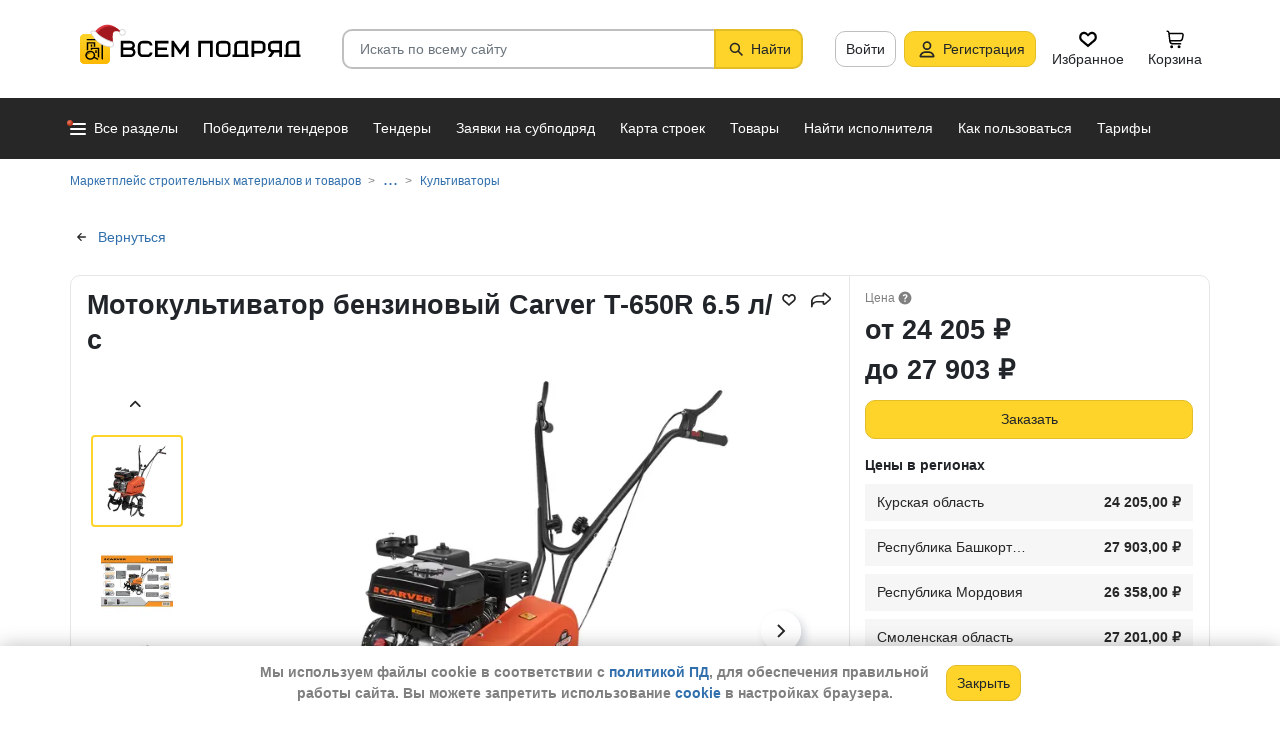

--- FILE ---
content_type: text/html; charset=utf-8
request_url: https://vsem-podryad.ru/product/motokultivator-benzinovyj-carver-t-650r-65-ls_e01f5803-575e-4807-825d-c7880eb27098/
body_size: 34566
content:
<!DOCTYPE html>
<html lang="ru">
	<head>
		<script>if (![].flat) document.location = '/unsupportedBrowser/'</script>
		<meta name="viewport" content="width=device-width, initial-scale=1">
		<meta http-equiv="Content-Type" content="text/html; charset=utf-8">
		<meta http-equiv="X-UA-Compatible" content="IE=edge">
		<title>Купить Мотокультиватор бензиновый Carver T-650R 6.5 л/с 82169282 -  от поставщика Лемана ПРО (Леруа Мерлен) - в наличии. Самовывоз или доставка, различные формы оплаты</title>

		<meta name="description" content="Мотокультиватор бензиновый Carver T-650R 6.5 л/с по цене 24205 - 27903. Основные характеристики: Глубина обработки (см): 33, Вес нетто (кг): 48.74, Рекомендуемая площадь обработки (м²): 800, Мощность (л.с.): 6.5, Рабочая ширина (см): 85">

		<meta property="og:type" content="website">
		<meta property="og:site_name" content="Сервис &quot;Всем Подряд&quot; — строительные заказы и субподряды">
		<meta property="og:locale" content="ru_RU">
		<meta property="og:title" content="Купить Мотокультиватор бензиновый Carver T-650R 6.5 л/с 82169282 -  от поставщика Лемана ПРО (Леруа Мерлен) - в наличии. Самовывоз или доставка, различные формы оплаты">
		<meta property="og:description" content="Мотокультиватор бензиновый Carver T-650R 6.5 л/с по цене 24205 - 27903. Основные характеристики: Глубина обработки (см): 33, Вес нетто (кг): 48.74, Рекомендуемая площадь обработки (м²): 800, Мощность (л.с.): 6.5, Рабочая ширина (см): 85">
		<meta property="og:image" content="https://vsem-podryad.ru/procatdownloadimg/5c140601-52b2-46b7-b1b6-b861c68d74c0/?t=-t3.jpg">

		<meta property="og:url" content="https://vsem-podryad.ru/product/motokultivator-benzinovyj-carver-t-650r-65-ls_e01f5803-575e-4807-825d-c7880eb27098/">

		<link rel="icon" type="image/svg+xml" href="/bundle/6/favicon.svg">
		<link rel="icon" type="image/vnd.microsoft.icon" href="/bundle/6/favicon.ico">

		<link rel="apple-touch-icon-precomposed" href="/bundle/6/apple-touch-icon.png">
		<link rel="apple-touch-icon" sizes="120x120" href="/bundle/6/apple-touch-icon.png">
		<link rel="apple-touch-icon" sizes="180x180" href="/bundle/6/apple-touch-icon.png">

		<link rel="icon" type="image/png" sizes="32x32" href="/bundle/6/favicon-32x32.png">
		<link rel="icon" type="image/png" sizes="16x16" href="/bundle/6/favicon-16x16.png">
		<link rel="manifest" href="/bundle/6/manifest.json">
		<link rel="mask-icon" href="/bundle/6/safari-pinned-tab.svg" color="#fed42b">
		<meta name="theme-color" content="#fed42b">
		<link rel="canonical" href="https://vsem-podryad.ru/product/motokultivator-benzinovyj-carver-t-650r-65-ls_e01f5803-575e-4807-825d-c7880eb27098/">

		<script>
			const jqueryLoadQueue = [];
			$ = f => {
				if (typeof f !== 'function')
					throw new Error('jQuery not in jQuery');
				jqueryLoadQueue.push(f);
			};

			function onJQueryLoaded() {
				jQuery.holdReady(true);
				jqueryLoadQueue.forEach(x => $(x));
			}
		</script>
		
		
		<script src="/bundle/176967466/scripts/libs/jquery.min.js" defer onload="onJQueryLoaded()"></script>

		<link href="/bundle/176967466/styles/main.css" rel="stylesheet">
		


		<script>
	// 
	window.invokeAnalytics = function (category, action, label, value) {
		if (window.Android && window.Android.logEvent) {
			window.Android.logEvent('event-to-ga', category, action, label, value);
			return;
		}
		if (window.dataLayer) {
			window.dataLayer.push({'event': 'event-to-ga', eventCategory : category, 'eventAction' : action, 'eventLabel' : label, 'eventValue' : value });
		}
	};
	// 
	window.analyticsToGA4 = function (action, params){
		if (window.dataLayer) {
			window.dataLayer.push({'event': 'event-to-ga4', 'eventName': action, 'eventParams': params});
		}
	};
	window.addEcommerceAction = function (action, params) {
		if (window.dataLayer && getEcommerce) {
			// 
			window.dataLayer.push({ecommerce: null});
			window.dataLayer.push({'event': action, 'ecommerce': getEcommerce(action, params)});
		}
	};
	window.invokeYM = function (goal) {
		ym && ym('37379905', 'reachGoal', goal);
		return true;
	};
</script>

		<style>.async-hide { opacity: 0 !important} </style>
<script>(function(a,s,y,n,c,h,i,d,e){s.className+=' '+y;h.start=1*new Date;
	h.end=i=function(){s.className=s.className.replace(RegExp(' ?'+y),'')};
	(a[n]=a[n]||[]).hide=h;setTimeout(function(){i();h.end=null},c);h.timeout=c;
})(window,document.documentElement,'async-hide'+(sessionStorage&&(sessionStorage.getItem('adblocker')||'')),'dataLayer',parseInt('1500'),{'GTM-P6VH2KK':true});
window.dataLayer = window.dataLayer || [];
</script>
<script>
	(function(i,s,o,g,r,a,m){i['GoogleAnalyticsObject']=r;i[r]=i[r]||function(){
		(i[r].q=i[r].q||[]).push(arguments)},i[r].l=1*new Date();a=s.createElement(o),
		m=s.getElementsByTagName(o)[0];a.async=1;a.src=g;m.parentNode.insertBefore(a,m)
	})(window,document,'script','https://www.google-analytics.com/analytics.js','ga');

	ga('create', 'UA-97615493-1', 'auto');
	ga('require', 'GTM-P6VH2KK');
	// Remove pageview call
</script>

<!-- Google Tag Manager -->
<script>(function(w,d,s,l,i){w[l]=w[l]||[];w[l].push({'gtm.start':
		new Date().getTime(),event:'gtm.js'});var f=d.getElementsByTagName(s)[0],
	j=d.createElement(s),dl=l!='dataLayer'?'&l='+l:'';j.async=true;j.src=
	'https://www.googletagmanager.com/gtm.js?id='+i+dl;j.onerror=function(){sessionStorage && sessionStorage.setItem('adblocker',1)};f.parentNode.insertBefore(j,f);
})(window,document,'script','dataLayer','GTM-TLFQ2MF');</script>
<!-- End Google Tag Manager -->


<!-- Yandex.Metrika counter -->
<script src="//mc.yandex.ru/metrika/tag.js" async></script>
<script>
	(function(m,e,t,r,i,k,a){m[i]=m[i]||function(){(m[i].a=m[i].a||[]).push(arguments)};
		m[i].l=1*new Date();k=e.createElement(t),a=e.getElementsByTagName(t)[0],k.async=1,k.src=r,a.parentNode.insertBefore(k,a)})
	(window, document, 'script', 'https://mc.yandex.ru/metrika/tag.js', 'ym');
</script>
<script>
	ym && ym('37379905', "init", {
		clickmap: true,
		trackLinks: true,
		accurateTrackBounce: true,
		webvisor: true,
		ecommerce: "dataLayer"
	});
</script><!-- End Yandex.Metrika counter --> 

		<script src="/bundle/176967466/scripts/libs/slick.min.js" defer></script><meta name="description" content="Мотокультиватор бензиновый Carver T-650R 6.5 л/с по цене 24205 - 27903. Основные характеристики: Глубина обработки (см): 33, Вес нетто (кг): 48.74, Рекомендуемая площадь обработки (м²): 800, Мощность (л.с.): 6.5, Рабочая ширина (см): 85">

		

		<script>
				if (window.Android && window.Android.enableUrlRestrictions) {
					window.Android.enableUrlRestrictions();
				} else if (window.webkit && window.webkit.messageHandlers && window.webkit.messageHandlers.enableUrlRestrictions) {
					window.webkit.messageHandlers.enableUrlRestrictions.postMessage('');
				}
			</script></head>
<body>
	<noscript>
			<iframe src="https://www.googletagmanager.com/ns.html?id=GTM-TLFQ2MF" height="0" width="0" style="display:none;visibility:hidden"></iframe>
		</noscript><noscript><div><img src="https://mc.yandex.ru/watch/37379905" style="position:absolute; left:-9999px;" alt="" /></div></noscript>

	<script src="/bundle/176967466/scripts/scripts.min.js" defer></script>

	<div class="cookie-alert-panel no-print">
			<div class="cookie-alert-panel-inner">
				<p class="cookie-alert-panel-message">Мы используем файлы cookie в соответствии с <a href="/custom/privacy-cookies/">политикой ПД</a>, для обеспечения правильной работы сайта. Вы можете запретить использование <a href="/custom/privacy-cookies/">cookie</a> в настройках браузера.</p>
					<button class="cookie-alert-panel-close btn btn-primary">Закрыть</button>
			</div>
		</div>

	<div class="wrapper">
		<div class="overlay"></div>

		<div id="fullpage">
			<nav id="top-menu" class="navbar fixed-top" data-spy="affix" data-offset-top="10">
	

	<div class="navbar-wrapper">
		<div class="container">
			<div class="navbar-inner">
				<button type="button" class="header-hamburger hidden-lg hidden-md">
					<span class="sr-only">Развернуть</span>
					<i class="header-hamburger-toggle"></i>
				</button>

				<a class="header-logo" href="/">
					<svg width="240" height="50" clip-rule="evenodd" fill-rule="evenodd" viewBox="0 0 240 50" xmlns="http://www.w3.org/2000/svg"><defs><linearGradient id="a" x1="14.853" x2="15.169" y2="30.349" gradientTransform="translate(10.317 9.99) scale(.99021)" gradientUnits="userSpaceOnUse"><stop stop-color="#FED42B" offset="0"/><stop stop-color="#FFB800" offset="1"/></linearGradient></defs><path d="M50.65 16.869h9.427c2.666 0 4.848 2.055 4.848 4.568 0 1.21-.506 2.314-1.33 3.134 1.14.886 1.87 2.226 1.87 3.718 0 2.652-2.304 4.821-5.119 4.821H50.65zm170.03 0h8.619v13.704h1.077v2.537h-16.161v-2.537h1.616v-9.136c0-2.513 2.182-4.569 4.848-4.569zm5.925 13.704V19.406h-5.926c-1.185 0-2.154.914-2.154 2.03v9.137zm-14.65-13.705h-9.159c-2.666 0-4.848 2.056-4.848 4.569v2.537c0 2.007 1.392 3.723 3.312 4.332l-3.312 4.804h3.212l3.148-4.568h4.953v4.568h2.693zm-2.694 2.538v6.599h-6.465c-1.185 0-2.155-.914-2.155-2.03v-2.538c0-1.117.97-2.03 2.155-2.03h6.465zm-27.715-2.538h9.158c2.667 0 4.849 2.056 4.849 4.569v3.552c0 2.513-2.182 4.569-4.849 4.569h-6.464v3.552h-2.694zm2.694 2.538v7.614h6.464c1.186 0 2.155-.914 2.155-2.03v-3.553c0-1.117-.97-2.03-2.155-2.03h-6.464zm-15.202-2.538h8.62v13.705h1.077v2.537h-16.162v-2.537h1.616v-9.136c0-2.513 2.182-4.569 4.849-4.569zm5.926 13.705V19.406h-5.926c-1.185 0-2.155.914-2.155 2.03v9.137zm-46.739-13.705h14.545V33.11h-2.693V19.406h-9.159V33.11h-2.693V16.868zm-24.512 0l6.464 9.38 6.465-9.38h2.155V33.11h-2.694v-10.8l-5.926 8.597-5.926-8.597v10.8h-2.693V16.868zm-18.615 0h13.467v2.538H87.791v4.06h9.159v2.539h-9.16v4.568h10.774v2.537H85.098V16.868zm65.812 0h4.848c2.667 0 4.849 2.056 4.849 4.569v7.105c0 2.513-2.182 4.568-4.849 4.568h-4.848c-2.667 0-4.849-2.055-4.849-4.568v-7.105c0-2.513 2.182-4.569 4.849-4.569zm0 2.538h4.848c1.185 0 2.155.914 2.155 2.03v7.106c0 1.117-.97 2.03-2.155 2.03h-4.848c-1.186 0-2.155-.913-2.155-2.03v-7.105c0-1.117.97-2.03 2.155-2.03zm-78.203-2.538h4.849c2.666 0 4.848 2.056 4.848 4.569H79.71c0-1.117-.97-2.03-2.154-2.03h-4.849c-1.185 0-2.155.913-2.155 2.03v7.105c0 1.117.97 2.03 2.155 2.03h4.849c1.185 0 2.154-.913 2.154-2.03h2.694c0 2.513-2.182 4.568-4.848 4.568h-4.849c-2.666 0-4.848-2.055-4.848-4.568v-7.105c0-2.513 2.182-4.569 4.848-4.569zm-19.364 9.137v4.568h7.272c1.334 0 2.425-1.028 2.425-2.284 0-1.256-1.091-2.284-2.425-2.284h-7.272zm0-6.599v4.06h7.003c1.185 0 2.155-.913 2.155-2.03 0-1.116-.97-2.03-2.155-2.03h-7.003z"/><path class="pathLogoIcon" d="M10.025 14.401a4.413 4.413 0 014.412-4.412h21.175a4.413 4.413 0 014.413 4.412v21.176a4.413 4.413 0 01-4.413 4.412H14.437a4.413 4.413 0 01-4.412-4.412z" fill="#fed42b"/><path class="pathLogoIcon" d="M10.025 14.401a4.413 4.413 0 014.412-4.412h21.175a4.413 4.413 0 014.413 4.412v21.176a4.413 4.413 0 01-4.413 4.412H14.437a4.413 4.413 0 01-4.412-4.412z" fill="url(#a)"/><path d="M16.773 18.25h8.435v4.38H23.74v-3.032h-5.5v6.382a6.23 6.23 0 00-1.468.697V18.25zm13.936-4.043h2.934v.674h1.1v1.348h-1.1v.674h-.734V35.77l-1.467-.778v-18.09h-.733v-.674H16.773V14.88H30.71v-.674zM22.274 24.99v.991a6.485 6.485 0 00-1.467-.294v-2.044h8.435v10.184l-1.467-.778V24.99h-5.501zm2.934 1.348h1.467v2.696h-1.467zm-4.4-5.728h1.466v2.022h-1.467z"/><path d="M20.257 26.674c2.734 0 4.95 2.037 4.95 4.549a4.2 4.2 0 01-.342 1.666l3.063 1.625c.35.186.47.6.269.92-.202.322-.653.433-1.002.248l-3.065-1.626c-.907 1.045-2.305 1.715-3.873 1.715-2.734 0-4.95-2.036-4.95-4.548 0-2.513 2.216-4.55 4.95-4.55zm-.388 1.99c.722 0 1.375.275 1.842.716a3.13 3.13 0 00-1.331-.293c-1.62 0-2.934 1.207-2.934 2.696 0 .124-.144-.557-.144-.76 0-1.302 1.15-2.359 2.567-2.359zm2.852.295a3.634 3.634 0 00-2.464-.937c-.962 0-1.833.358-2.463.937-.63.58-1.02 1.38-1.02 2.264 0 .884.39 1.684 1.02 2.263.63.58 1.5.938 2.463.938.962 0 1.833-.359 2.464-.938.63-.58 1.02-1.38 1.02-2.263 0-.884-.39-1.685-1.02-2.264z"/><g transform="translate(7.078 -2.647) scale(.83834)"><circle transform="matrix(-1 0 0 1 63 4.959)" cx="8.882" cy="8.176" r="3.5" fill="#fff" stroke="#ccc"/><path d="M43.548 12.148c-2.36 2.103-1.254 9.307-1.254 12.312-11.804 1.628-23.82-9.62-20.5-13 12.689-13.822 25.32-5.32 29.5.69-1.721-1.128-5.385-2.104-7.746 0z" fill="#dc353e"/><path d="M43.893 12.492c-2.36 2.103-1.254 9.307-1.254 12.312-11.804 1.628-21.82-8.12-18.5-11.5 10.736-11.694 21.43-7.408 27-2.172l-.65 1.361c-2.3-.83-5.106-1.327-6.596 0z" fill="#a3181f"/><path d="M22.545 12.677c2.311 3.023 5.944 5.6 9.585 7.598 3.602 1.977 7.168 3.362 9.367 4.038.751.032 1.266.5 1.564 1.08.3.586.41 1.326.384 2.027-.025.704-.188 1.431-.493 2-.3.558-.805 1.073-1.535 1.073-8.328 0-14.565-3.97-18.704-8.103a32.261 32.261 0 01-4.661-5.875 20.111 20.111 0 01-1.177-2.184 7.938 7.938 0 01-.306-.771 2.035 2.035 0 01-.12-.59c0-.69.536-1.069 1.036-1.251.513-.187 1.165-.245 1.8-.22a7.247 7.247 0 011.884.318c.533.171 1.087.441 1.376.86z" fill="#fff" stroke="#ccc"/></g></svg>
				</a>
				

				<div class="search-field-wrap search-not-open" id="search-block">
	<div role="search" class="search-input-wrap" data-toggle="dropdown" aria-haspopup="true" aria-expanded="false">
		<input type="search" inputmode="search" name="search_term_string" class="form-control search-field-input" value="" placeholder="Искать по всему сайту" autocomplete="off">
		<div id="search-clear" class="icon-close search-clear" style="display:none"></div>
	</div>
	<a class="btn btn-primary search-button btn-with-icon" href="#grid-wrapper">
		<i class="icon-search"></i>
		<span class="search-button-text">Найти</span>
	</a>

	<div class="search-list-wrapper dropdown-menu">
		<div class="search-list-items-container">
			<div class="search-list-items">
					<p class="global-search-empty-data">Начните вводить запрос в поиск</p>
				</div></div>
	</div>
</div>
<button class="mobile-search-button open-search-input hidden-lg hidden-md"><span class="sr-only">Найти</span></button>
<script>
	$(function () {
		const routeBlock = '';
		const routeQuery = '';

		const $searchBlock = $('#' + 'search-block');
		const $searchList = $searchBlock.find('.search-list-wrapper');
		const $searchListItemsContainer = $searchBlock.find('.search-list-items-container');
		const $searchInput = $searchBlock.find('.search-input-wrap');
		const $searchFieldInput = $searchBlock.find('.search-field-input');
		const $searchButtonLink = $searchBlock.find('.search-button');
		const $searchClearButton = $searchBlock.find('.search-clear');
		const $body = $('body');

		const $searchExample = $('#search-example');

		const blurIfRequired = function() {
			$searchInput.dropdown('hide');
		};

		// var searchButtonLink = $searchButtonLink[0];
		const checkClearButtonVisibility = function () {
			if ($searchFieldInput.val()) {
				$searchClearButton.show();
			} else {
				$searchClearButton.hide();
			}
		};

		$searchButtonLink.on('click touchstart', function ($evt) {
			$evt.preventDefault();
			$evt.stopPropagation();

			const inputValue = $searchFieldInput.val().trim();

			if (inputValue.length > 3) {
				saveSearchValue(inputValue);
			}

			emitSearchAction(inputValue);
			blurIfRequired();
			$searchButtonLink.blur();
		});

		let searchExampleItems = null;

		function fillPopularSearchQueryList() {
			if ('0' === '1')
				return;

			if (searchExampleItems !== null)
				return;

			ApiManager.PopularSearchQueries.GetPopularSearchQueryList()
				.done(function(response) {
					searchExampleItems = response;
					$searchListItemsContainer.prepend(getPopularAndLastSearchRequests(''));
				});
		}

		const localStorageItemName = 'TopSearch_' + 'products';

		function getPopularAndLastSearchRequests(search) {
			let normalizedSearch = search.toLowerCase();
			const searchExample = searchExampleItems ? searchExampleItems.filter(x => x.Title.toLowerCase().indexOf(normalizedSearch) !== -1).splice(0, 4) : [];
			const lcSearchArray =  JSON.parse(localStorage.getItem(localStorageItemName)) || [];

			//Todo: Временная фича что бы убрать дублирование запросов в localStorage, затрем дублирование у пользовтелей и уберем её
			const latestDatesMap = new Map();

			lcSearchArray.forEach(obj => {
				const currentValue = obj.value;

				if (!latestDatesMap.has(currentValue) || obj.date > latestDatesMap.get(currentValue)) {
					latestDatesMap.set(currentValue, obj.date);
				}
			});

			const uniqueSearchArray = Array.from(latestDatesMap.entries()).map(([value, date]) => ({
				value,
				date
			})).sort((a, b) => new Date(b.date) - new Date(a.date));

			localStorage.setItem(localStorageItemName, JSON.stringify(uniqueSearchArray));
			//Todo: конец временной фичи

			const lastSearch = uniqueSearchArray.filter(x => x.value.toLowerCase().indexOf(normalizedSearch) !== -1).splice(0, 4);

			const $requestsContainer = $('<div class="search-list-items"></div>');

			lastSearch.splice(0, 4 - (searchExample.length > 2 ? 2 : searchExample.length))
				.forEach(x => {
					const url = routeBlock ?
							RouteManager.getUrl(routeBlock, null, { [routeQuery]: x.value })
							: RouteManager.getUrl('GlobalSearch', null, { from: 'general-search-personal', search: x.value, tab: 'products' });
					const $a = $('<a class="search-list-items-block" />').attr('href', url);
					$a.append('<i class="search-list-items-icon icon-wait"></i>').append($('<span/>').text(x.value));
					$requestsContainer.append($a);
				});

			searchExample.splice(0, 4 - (lastSearch.length > 2 ? 2 : lastSearch.length))
				.forEach(x => {
					const url = routeBlock ?
							RouteManager.getUrl(routeBlock, null, { [routeQuery]: x.Title })
							: RouteManager.getUrl('GlobalSearch', null, { from: 'general-search-popular', search: x.Title, tab: 'products' });
					const $a = $('<a class="search-list-items-block" />').attr('href', url);
					$a.append('<i class="search-list-items-icon icon-search-grey"></i>').append($('<span/>').text(x.Title));
					$requestsContainer.append($a);
			});

			return $requestsContainer;
		}

		function saveSearchValue(searchValue) {
			if (typeof localStorage === 'object') {
				const lcSearchArray = JSON.parse(localStorage.getItem(localStorageItemName)) || [];

				const lcSearchValue = lcSearchArray.find(x => x.value === searchValue);

				if (!lcSearchValue) {
					lcSearchArray.unshift({ value: searchValue, date: new Date() });
					lcSearchArray.splice(1000);
				} else {
					lcSearchValue.date = new Date();
				}

				localStorage.setItem(localStorageItemName, JSON.stringify(lcSearchArray.sort((a, b) => new Date(b.date) - new Date(a.date))));
			}
		}

		function emitSearchAction(value) {
			if (window.headerSearchItems && window.headerSearchItems['search-block'])
				window.headerSearchItems['search-block'](value);
			else
				defaultHeaderSearchItems(value);
		}

		// 
		$searchFieldInput.on('input', checkClearButtonVisibility);
		$searchFieldInput.on('keypress', function (e) {
			if (e.which === 13) {
				e.preventDefault();

				const $autoCompleteSelected = $searchList.find('.global-search-item-selected');
				if ($autoCompleteSelected.length) {
					$autoCompleteSelected.click();
				} else {
					const inputValue = $searchFieldInput.val();

					saveSearchValue(inputValue);
					emitSearchAction(inputValue);
				}

				// blurIfRequired();
				if ($searchInput.attr('aria-expanded') === 'true') {
					$searchInput.dropdown('toggle');
				}
			}
		});

		$searchFieldInput.on('keydown', function (e) {
			const itemsSelector = '.global-search-item,.btn-link,.search-list-items-block,.search-item';
			if (e.key === 'ArrowDown') {
				e.preventDefault();
				const $items = $searchList.find(itemsSelector);

				if (!$items.length)
					return;

				let selectedIdx = -1;
				$items.each((i, e) => {
					if ($(e).hasClass('global-search-item-selected')) {
						selectedIdx = i;
						return false;
					}
				});

				if (selectedIdx >= 0)
					$($items[selectedIdx]).removeClass('global-search-item-selected');
				selectedIdx++;
				if (selectedIdx >= $items.length)
					selectedIdx = $items.length - 1;
				$($items[selectedIdx]).addClass('global-search-item-selected')[0].scrollIntoView(false);
			} else if (e.key === 'ArrowUp') {
				e.preventDefault();
				const $items = $searchList.find(itemsSelector);

				if (!$items.length)
					return;

				let selectedIdx = -1;
				$items.each((i, e) => {
					if ($(e).hasClass('global-search-item-selected')) {
						selectedIdx = i;
						return false;
					}
				});

				if (selectedIdx >= 0)
					$($items[selectedIdx]).removeClass('global-search-item-selected');
				selectedIdx--;
				if (selectedIdx < 0)
					selectedIdx = 0;
				$($items[selectedIdx]).addClass('global-search-item-selected')[0].scrollIntoView(false);
			} else if (e.key === 'PageUp') {
				e.preventDefault();
				const $items = $searchList.find(itemsSelector);

				if (!$items.length)
					return;

				let selectedIdx = -1;
				$items.each((i, e) => {
					if ($(e).hasClass('global-search-item-selected')) {
						selectedIdx = i;
						return false;
					}
				});

				if (selectedIdx > 0)
					$($items[selectedIdx]).removeClass('global-search-item-selected');

				$($items[0]).addClass('global-search-item-selected')[0].scrollIntoView(false);
			}  else if (e.key === 'PageDown') {
				e.preventDefault();
				const $items = $searchList.find(itemsSelector);

				if (!$items.length)
					return;

				let selectedIdx = -1;
				$items.each((i, e) => {
					if ($(e).hasClass('global-search-item-selected')) {
						selectedIdx = i;
						return false;
					}
				});

				if (selectedIdx >= 0)
					$($items[selectedIdx]).removeClass('global-search-item-selected');

				$($items[$items.length - 1]).addClass('global-search-item-selected')[0].scrollIntoView(false);
			}
		});

		let searchTimeoutId = null;
		let loaderTimeoutId = null;
		let prevSearchValue = null;

		const onSearchInput = function () {
			const newSearchValue = $searchFieldInput.val().trim();
			if (prevSearchValue === newSearchValue)
				return;

			if (prevSearchValue && prevSearchValue.length > 2 && newSearchValue.length <= 2) {
				prevSearchValue = newSearchValue;
				addInitialBlock();
				return;
			}

			prevSearchValue = newSearchValue;

			if (searchTimeoutId) {
				clearTimeout(searchTimeoutId);
			}

			searchTimeoutId = setTimeout(function () {
				const searchValue = $searchFieldInput.val().trim();
				const currentTimeoutId = searchTimeoutId;

				if (searchValue.length > 2) {
					if ($searchListItemsContainer.find('.grid-loader').length === 0)
						$searchListItemsContainer.prepend('<div class="grid-loader" style="display:none;"></div>');

					const $autoCompleteSelected = $searchListItemsContainer.find('.global-search-item-selected');
					const autoCompleteSelectedLink = $autoCompleteSelected.data('link');
					loaderTimeoutId = setTimeout(() => $searchListItemsContainer.find('.grid-loader').show(), 250);

					$.ajax({
						url: RouteManager.getUrl('GlobalSearchAutocompleteBlock', null, { search: searchValue }),
						type: 'GET',
						success: function(res) {
							// new search is performing, do nothing to avoid blinking of result or showing previous
							if (searchTimeoutId !== currentTimeoutId)
								return;
							clearTimeout(loaderTimeoutId);
							$searchListItemsContainer.html(res);
							$searchListItemsContainer.prepend(getPopularAndLastSearchRequests(searchValue));
							// restore selection
							if (autoCompleteSelectedLink)
								$searchListItemsContainer.find('.global-search-item[data-link="' + autoCompleteSelectedLink + '"]').addClass('global-search-item-selected');
						},
						error: function() {
							clearTimeout(loaderTimeoutId);
							$searchListItemsContainer.html('<div class="search-list-items"><p class="global-search-empty-data">Данные временно недоступны</p></div>');
						}
					});
				}
			}, 300);
		};

		$searchFieldInput.on('input', function () {
			if ($searchInput.attr('aria-expanded') === 'false') {
				$searchInput.dropdown('toggle');
			}

			onSearchInput();
		});

		if ($searchFieldInput.val()) {
			if ($searchInput.attr('aria-expanded') === 'true')
				onSearchInput();
		}

		checkClearButtonVisibility();

		const defaultHeaderSearchItems = function (value) {
			// 
			/*if (value) {
				value = value.replace(/,/g, ' ');
			}*/

			RouteManager.gotoUrl('GlobalSearch', null, { from: 'general-search', search: value, tab: 'products' });
		};

		$searchClearButton.on('click', function (e) {
			e.preventDefault();
			e.stopPropagation();

			$searchFieldInput.val('');

			addInitialBlock();

			$searchClearButton.hide();

			blurIfRequired();
		});

		function addInitialBlock() {
			if ($searchExample.length) {
				$searchListItemsContainer.html($searchExample);
			} else {
				$searchListItemsContainer.html('<div class="search-list-items"><p class="global-search-empty-data">Начните вводить запрос в поиск</p></div>');
			}
		}

		// Поиск по пунктам из выпадающего списка в строке поиска
		$searchList.on('click', '.search-item', function () {
			const $this = $(this);
			const itemValue = $this.data('searchItem');

			$searchFieldInput.val(itemValue);
			emitSearchAction(itemValue);
			blurIfRequired();
			checkClearButtonVisibility();
		});

		$searchList.on('click', '.js-global-search-link', function () {
			const $this = $(this);
			const link = $this.data('link');
			const inputValue = $searchFieldInput.val();

			if (inputValue) {
				saveSearchValue(inputValue);
			}

			if (link) {
				RouteManager.gotoRawUrl(link, null, {});
			}
		});

		// it seems, we have somewhere preventDefault on click, so, will manually navigate to target url
		$searchListItemsContainer.on('click', 'a', function () {
			RouteManager.gotoRawUrl($(this).attr('href'), null, {});
		});

		const $topMenu = $('#top-menu');
		$searchBlock.on('show.bs.dropdown', function () {
			const scrollbarWidth = window.innerWidth - document.documentElement.clientWidth;

			$body.addClass('search-open');
			$body.css({ 'padding-right': scrollbarWidth });
			$topMenu.css({ 'padding-right': scrollbarWidth });
			$topMenu.addClass('show');
			$searchBlock.removeClass('search-not-open');
			fillPopularSearchQueryList();
		});

		$searchBlock.on('hide.bs.dropdown', function () {
			$body.removeClass('search-open');
			$body.css({ 'padding-right': 0 });
			$topMenu.css({ 'padding-right': 0 });
			$topMenu.removeClass('show');
			$searchBlock.addClass('search-not-open');
		});
	});
</script>
<div class="login-item-block hidden-sm hidden-xs">
						<a href="/login/?redirectUrl=/product/motokultivator-benzinovyj-carver-t-650r-65-ls_e01f5803-575e-4807-825d-c7880eb27098/" class="btn btn-with-icon" title="Войти">Войти</a><a href="/registration/" class="btn btn-primary btn-with-icon" title="Регистрация">
				<i class="icon-person-on-btn"></i>
				Регистрация
			</a><a class="btn btn-icon-only personal-btn" href="/favorites/">
					<div class="js-favorites-btn">
						<div class="person-icon-block">
							<img alt="Избранное" height="20" width="20" src="/bundle/176967466/images/icons/menu-favorites.svg" />
						</div>
					</div>
					<span>Избранное</span>
				</a><a class="btn personal-btn js-cart-btn" href="/cart/">
					<div class="person-icon-block">
						<img alt="Корзина" height="20" width="20" src="/bundle/176967466/images/icons/personal-menu-cart-icn.svg" />
					</div>
					<span class="personal-link-label">Корзина</span>
				</a></div>
			</div>
		</div>
	</div>

	<div class="js-scrolled-block top-menu hidden-sm hidden-xs ">
		<div class="container">
			<ul class="navbar-nav main-menu">
					<li>
	<a class="all-menu-item has-new-item" href="/">
		<div class="icon-bar-block">
			<span class="icon-bar-item"></span>
			<span class="icon-bar-item"></span>
			<span class="icon-bar-item"></span>
		</div>
		<span>Все разделы</span>
	</a>
</li><li class="nav-item">
				<a class="nav-link " href="/purchases/">
					<span>Победители тендеров</span>
				</a>
			</li><li class="nav-item">
					<a class="nav-link " href="/activepurchases/">
						<span>Тендеры</span>
					</a>
				</li><li class="nav-item">
					<a class="nav-link " href="/request/">
						<span>Заявки на субподряд</span>
					</a>
				</li><li class="nav-item">
				<a class="nav-link " href="/custom/choosebuildingregistry/?from=main-menu-horizontal">
					<span>Карта строек</span>
				</a>
			</li><li class="nav-item">
				<a class="nav-link " href="/stroy-catalog/">
					<span>Товары</span>
				</a>
			</li><li class="nav-item">
				<a class="nav-link " href="/requestCreate/">
					<span>Найти исполнителя</span>
				</a>
			</li><li class="nav-item header-search-help-menu-item">
					<a class="nav-link " href="/help/search/">
						<span>Как пользоваться</span>
					</a>
				</li><li class="nav-item">
				
				<a class="nav-link  single-line" href="/tariffplans/">
					<span>Тарифы</span>
				</a>
			</li>
			</ul>
			

<div class="secondary-menu-wrapper">
	<div class="container">
		<div class="secondary-menu-inner">
			<ul class="secondary-menu">
				<li class="secondary-menu-item">
						<a class="secondary-menu-item-link link-with-icon" href="/purchases/">
							<span>Победители тендеров</span>
							<i class="icon-angle-right-grey secondary-menu-item-icon"></i>
						</a>
					</li><li class="secondary-menu-item">
						<a class="secondary-menu-item-link link-with-icon" href="/nowinnerpurchases/">
							<span>Завершенные тендеры</span>
							<i class="icon-angle-right-grey secondary-menu-item-icon"></i>
						</a>
					</li><li class="secondary-menu-item">
						<a class="secondary-menu-item-link link-with-icon" href="/activepurchases/">
							<span>Тендеры</span>
							<i class="icon-angle-right-grey secondary-menu-item-icon"></i>
						</a>
					</li><li class="secondary-menu-item">
						<a class="secondary-menu-item-link link-with-icon" href="/request/">
							<span>Заявки на субподряд</span>
							<i class="icon-angle-right-grey secondary-menu-item-icon"></i>
						</a>
					</li><li class="secondary-menu-item">
						<a class="secondary-menu-item-link link-with-icon" href="/buildingregistry/?from=main-menu-all-sections-left">
							<span>Карта новостроек России</span>
							<i class="icon-angle-right-grey secondary-menu-item-icon"></i>
						</a>
					</li><li class="secondary-menu-item">
						<a class="secondary-menu-item-link link-with-icon" href="/profbuildingregistry/?from=main-menu-all-sections-left">
							<span>Карта строек Pro</span>
							<i class="icon-angle-right-grey secondary-menu-item-icon"></i>
						</a>
					</li><li class="secondary-menu-item">
						<a class="secondary-menu-item-link link-with-icon" href="/listing/">
							<span>Объявления</span>
							<i class="icon-angle-right-grey secondary-menu-item-icon"></i>
						</a>
					</li><li class="secondary-menu-item">
						<a class="secondary-menu-item-link link-with-icon" href="/stroy-catalog/">
							<span>Товары</span>
							<i class="icon-angle-right-grey secondary-menu-item-icon"></i>
						</a>
					</li><li class="secondary-menu-item">
						<a class="secondary-menu-item-link link-with-icon" href="/companies/">
							<span>Организации</span>
							<i class="icon-angle-right-grey secondary-menu-item-icon"></i>
						</a>
					</li><li class="secondary-menu-item">
						<a class="secondary-menu-item-link link-with-icon" href="/requestCreate/">
							<span>Найти исполнителя</span>
							<i class="icon-angle-right-grey secondary-menu-item-icon"></i>
						</a>
					</li><li class="secondary-menu-item">
						<a class="secondary-menu-item-link link-with-icon" href="/tender/create/">
							<span>Создать тендер</span>
							<i class="icon-angle-right-grey secondary-menu-item-icon"></i>
						</a>
					</li><li class="secondary-menu-item">
						<a class="secondary-menu-item-link link-with-icon" href="/tariffplans/">
							<span>Тарифы</span>
							<i class="icon-angle-right-grey secondary-menu-item-icon"></i>
						</a>
					</li><li class="secondary-menu-item">
						<a class="secondary-menu-item-link link-with-icon" href="/help/search/">
							<span>Как пользоваться</span>
							<i class="icon-angle-right-grey secondary-menu-item-icon"></i>
						</a>
					</li><li class="secondary-menu-item">
						<a class="secondary-menu-item-link link-with-icon" href="/custom/faq/">
							<span>FAQ</span>
							<i class="icon-angle-right-grey secondary-menu-item-icon"></i>
						</a>
					</li><li class="secondary-menu-item">
						<a class="secondary-menu-item-link link-with-icon" href="/topsearch/">
							<span>Популярные запросы</span>
							<i class="icon-angle-right-grey secondary-menu-item-icon"></i>
						</a>
					</li><li class="secondary-menu-item">
						<a class="secondary-menu-item-link link-with-icon" href="/news/">
							<span>Новости</span>
							<i class="icon-angle-right-grey secondary-menu-item-icon"></i>
						</a>
					</li><li class="secondary-menu-item">
						<a class="secondary-menu-item-link link-with-icon" href="/contacts/">
							<span>Контакты</span>
							<i class="icon-angle-right-grey secondary-menu-item-icon"></i>
						</a>
					</li>
			</ul>

			<ul class="accent-menu">
				<li class="accent-menu-item">
					<div class="accent-menu-item-title is-new-item">
							<img height="24" width="24" alt="" class="accent-menu-item-title-icon" src="/bundle/176967466/images/icons/menu-construction-map-icn.svg">
							<span>Профессиональная карта строек</span>
						</div><p class="accent-menu-item-desc">Позволяет продавать стройматериалы и оборудование оптом, а также становиться подрядчиком по строительству</p><a class="accent-menu-item-link link-with-icon" href="/profbuildingregistry/?from=main-menu-all-sections-promo">
							<span>Подробнее</span>
							<i class="icon-angle-right-grey accent-menu-item-icon"></i>
						</a></li>
				<li class="accent-menu-item">
					<div class="accent-menu-item-title is-new-item">
							<img height="24" width="24" alt="" class="accent-menu-item-title-icon" src="/bundle/176967466/images/icons/menu-procat-icn.svg">
							<span>Товары</span>
						</div><p class="accent-menu-item-desc">Каталог строительных товаров и материалов. Покупайте или становитесь поставщиком и находите новых клиентов</p><a class="accent-menu-item-link link-with-icon" href="/stroy-catalog/">
							<span>Подробнее</span>
							<i class="icon-angle-right-grey accent-menu-item-icon"></i>
						</a></li>
			</ul>
		</div>
	</div>
</div>

		</div>
	</div>

	<!-- мобильное меню -->
	<div class="header-slider-wrapper hidden-lg hidden-md">
		<div class="header-slider-inner">
			<div class="header-slider-inner-logo">
				<a class="header-logo" href="/">
					<svg width="240" height="50" clip-rule="evenodd" fill-rule="evenodd" viewBox="0 0 240 50" xmlns="http://www.w3.org/2000/svg"><defs><linearGradient id="a" x1="14.853" x2="15.169" y2="30.349" gradientTransform="translate(10.317 9.99) scale(.99021)" gradientUnits="userSpaceOnUse"><stop stop-color="#FED42B" offset="0"/><stop stop-color="#FFB800" offset="1"/></linearGradient></defs><path d="M50.65 16.869h9.427c2.666 0 4.848 2.055 4.848 4.568 0 1.21-.506 2.314-1.33 3.134 1.14.886 1.87 2.226 1.87 3.718 0 2.652-2.304 4.821-5.119 4.821H50.65zm170.03 0h8.619v13.704h1.077v2.537h-16.161v-2.537h1.616v-9.136c0-2.513 2.182-4.569 4.848-4.569zm5.925 13.704V19.406h-5.926c-1.185 0-2.154.914-2.154 2.03v9.137zm-14.65-13.705h-9.159c-2.666 0-4.848 2.056-4.848 4.569v2.537c0 2.007 1.392 3.723 3.312 4.332l-3.312 4.804h3.212l3.148-4.568h4.953v4.568h2.693zm-2.694 2.538v6.599h-6.465c-1.185 0-2.155-.914-2.155-2.03v-2.538c0-1.117.97-2.03 2.155-2.03h6.465zm-27.715-2.538h9.158c2.667 0 4.849 2.056 4.849 4.569v3.552c0 2.513-2.182 4.569-4.849 4.569h-6.464v3.552h-2.694zm2.694 2.538v7.614h6.464c1.186 0 2.155-.914 2.155-2.03v-3.553c0-1.117-.97-2.03-2.155-2.03h-6.464zm-15.202-2.538h8.62v13.705h1.077v2.537h-16.162v-2.537h1.616v-9.136c0-2.513 2.182-4.569 4.849-4.569zm5.926 13.705V19.406h-5.926c-1.185 0-2.155.914-2.155 2.03v9.137zm-46.739-13.705h14.545V33.11h-2.693V19.406h-9.159V33.11h-2.693V16.868zm-24.512 0l6.464 9.38 6.465-9.38h2.155V33.11h-2.694v-10.8l-5.926 8.597-5.926-8.597v10.8h-2.693V16.868zm-18.615 0h13.467v2.538H87.791v4.06h9.159v2.539h-9.16v4.568h10.774v2.537H85.098V16.868zm65.812 0h4.848c2.667 0 4.849 2.056 4.849 4.569v7.105c0 2.513-2.182 4.568-4.849 4.568h-4.848c-2.667 0-4.849-2.055-4.849-4.568v-7.105c0-2.513 2.182-4.569 4.849-4.569zm0 2.538h4.848c1.185 0 2.155.914 2.155 2.03v7.106c0 1.117-.97 2.03-2.155 2.03h-4.848c-1.186 0-2.155-.913-2.155-2.03v-7.105c0-1.117.97-2.03 2.155-2.03zm-78.203-2.538h4.849c2.666 0 4.848 2.056 4.848 4.569H79.71c0-1.117-.97-2.03-2.154-2.03h-4.849c-1.185 0-2.155.913-2.155 2.03v7.105c0 1.117.97 2.03 2.155 2.03h4.849c1.185 0 2.154-.913 2.154-2.03h2.694c0 2.513-2.182 4.568-4.848 4.568h-4.849c-2.666 0-4.848-2.055-4.848-4.568v-7.105c0-2.513 2.182-4.569 4.848-4.569zm-19.364 9.137v4.568h7.272c1.334 0 2.425-1.028 2.425-2.284 0-1.256-1.091-2.284-2.425-2.284h-7.272zm0-6.599v4.06h7.003c1.185 0 2.155-.913 2.155-2.03 0-1.116-.97-2.03-2.155-2.03h-7.003z"/><path class="pathLogoIcon" d="M10.025 14.401a4.413 4.413 0 014.412-4.412h21.175a4.413 4.413 0 014.413 4.412v21.176a4.413 4.413 0 01-4.413 4.412H14.437a4.413 4.413 0 01-4.412-4.412z" fill="#fed42b"/><path class="pathLogoIcon" d="M10.025 14.401a4.413 4.413 0 014.412-4.412h21.175a4.413 4.413 0 014.413 4.412v21.176a4.413 4.413 0 01-4.413 4.412H14.437a4.413 4.413 0 01-4.412-4.412z" fill="url(#a)"/><path d="M16.773 18.25h8.435v4.38H23.74v-3.032h-5.5v6.382a6.23 6.23 0 00-1.468.697V18.25zm13.936-4.043h2.934v.674h1.1v1.348h-1.1v.674h-.734V35.77l-1.467-.778v-18.09h-.733v-.674H16.773V14.88H30.71v-.674zM22.274 24.99v.991a6.485 6.485 0 00-1.467-.294v-2.044h8.435v10.184l-1.467-.778V24.99h-5.501zm2.934 1.348h1.467v2.696h-1.467zm-4.4-5.728h1.466v2.022h-1.467z"/><path d="M20.257 26.674c2.734 0 4.95 2.037 4.95 4.549a4.2 4.2 0 01-.342 1.666l3.063 1.625c.35.186.47.6.269.92-.202.322-.653.433-1.002.248l-3.065-1.626c-.907 1.045-2.305 1.715-3.873 1.715-2.734 0-4.95-2.036-4.95-4.548 0-2.513 2.216-4.55 4.95-4.55zm-.388 1.99c.722 0 1.375.275 1.842.716a3.13 3.13 0 00-1.331-.293c-1.62 0-2.934 1.207-2.934 2.696 0 .124-.144-.557-.144-.76 0-1.302 1.15-2.359 2.567-2.359zm2.852.295a3.634 3.634 0 00-2.464-.937c-.962 0-1.833.358-2.463.937-.63.58-1.02 1.38-1.02 2.264 0 .884.39 1.684 1.02 2.263.63.58 1.5.938 2.463.938.962 0 1.833-.359 2.464-.938.63-.58 1.02-1.38 1.02-2.263 0-.884-.39-1.685-1.02-2.264z"/><g transform="translate(7.078 -2.647) scale(.83834)"><circle transform="matrix(-1 0 0 1 63 4.959)" cx="8.882" cy="8.176" r="3.5" fill="#fff" stroke="#ccc"/><path d="M43.548 12.148c-2.36 2.103-1.254 9.307-1.254 12.312-11.804 1.628-23.82-9.62-20.5-13 12.689-13.822 25.32-5.32 29.5.69-1.721-1.128-5.385-2.104-7.746 0z" fill="#dc353e"/><path d="M43.893 12.492c-2.36 2.103-1.254 9.307-1.254 12.312-11.804 1.628-21.82-8.12-18.5-11.5 10.736-11.694 21.43-7.408 27-2.172l-.65 1.361c-2.3-.83-5.106-1.327-6.596 0z" fill="#a3181f"/><path d="M22.545 12.677c2.311 3.023 5.944 5.6 9.585 7.598 3.602 1.977 7.168 3.362 9.367 4.038.751.032 1.266.5 1.564 1.08.3.586.41 1.326.384 2.027-.025.704-.188 1.431-.493 2-.3.558-.805 1.073-1.535 1.073-8.328 0-14.565-3.97-18.704-8.103a32.261 32.261 0 01-4.661-5.875 20.111 20.111 0 01-1.177-2.184 7.938 7.938 0 01-.306-.771 2.035 2.035 0 01-.12-.59c0-.69.536-1.069 1.036-1.251.513-.187 1.165-.245 1.8-.22a7.247 7.247 0 011.884.318c.533.171 1.087.441 1.376.86z" fill="#fff" stroke="#ccc"/></g></svg>
				</a>
				<button type="button" class="header-hamburger">
					<i class="header-hamburger-toggle"></i>
					<span class="sr-only">Меню</span>
				</button>
			</div>
			<ul class="navbar-nav main-menu">
				<li class="nav-item not-highlight">
							<a id="header-login-btn" class="login-button link-with-icon" rel="nofollow" href="/login/?redirectUrl=/product/motokultivator-benzinovyj-carver-t-650r-65-ls_e01f5803-575e-4807-825d-c7880eb27098/" data-toggle="tooltip" data-placement="bottom" title="Вход / Регистрация">
				<img alt="Человек" height="20" width="20" src="/bundle/176967466/images/icons/menu-person.svg" />
				<span class="login-button-text">Вход / Регистрация</span>
			</a>
						</li>

<li class="separator"></li>



<li class="nav-item">
				<a class="nav-link " href="/purchases/">
					<span>Победители тендеров</span>
				</a>
			</li>
<li class="nav-item">
				<a class="nav-link " href="/nowinnerpurchases/">
					<span>Завершенные тендеры</span>
				</a>
			</li>
<li class="nav-item">
					<a class="nav-link " href="/activepurchases/">
						<span>Тендеры</span>
					</a>
				</li>
<li class="nav-item">
					<a class="nav-link " href="/request/">
						<span>Заявки на субподряд</span>
					</a>
				</li>
<li class="nav-item">
				<a class="nav-link " href="/custom/choosebuildingregistry/?from=main-menu-horizontal">
					<span>Карта строек</span>
				</a>
			</li>
<li class="nav-item">
				<a class="nav-link single-line " href="/companies/">
					<span>Организации</span>
				</a>
			</li>
<li class="nav-item">
					<a class="nav-link single-line " href="/listing/">
						<span>Объявления</span>
					</a>
				</li>
<li class="nav-item">
				<a class="nav-link " href="/stroy-catalog/">
					<span>Товары</span>
				</a>
			</li>
<li class="nav-item">
				<a class="nav-link " href="/requestCreate/">
					<span>Найти исполнителя</span>
				</a>
			</li>
<li class="nav-item">
				<a class="nav-link " href="/tender/create/">
					<span>Создать тендер</span>
				</a>
			</li>

<li class="nav-item">
				
				<a class="nav-link  single-line" href="/tariffplans/">
					<span>Тарифы</span>
				</a>
			</li>




<li class="separator"></li>
<li class="nav-item">
			<a class="nav-link" href="/help/search/">
				<span>Как пользоваться</span>
			</a>
		</li><li class="nav-item">
			<a class="nav-link" href="/custom/faq/">
				<span>FAQ</span>
			</a>
		</li><li class="nav-item">
			<a class="nav-link" href="/topsearch/">
				<span>Популярные запросы</span>
			</a>
		</li><li class="nav-item">
			<a class="nav-link" href="/news/">
				<span>Новости</span>
			</a>
		</li><li class="nav-item">
			<a class="nav-link" href="/contacts/?from=main-menu">
				<span>Контакты</span>
			</a>
		</li>
</ul>

			<div class="separator"></div>
			<div class="header-social-buttons">
					<p class="header-social-title">Мы в соц. сетях</p>
					<a href="https://t.me/vsem_podryad" class="header-social-button">
							<img src="/bundle/176967466/images/social-networks/telegram-logo.svg" alt="Телеграм" width="32" height="32">
						</a>
					<a href="https://vk.com/vsem_podryad" class="header-social-button">
							<img src="/bundle/176967466/images/social-networks/vk-logo.svg" alt="Вконтакте" width="32" height="32">
						</a>
					<a href="https://ok.ru/group/54707258589380" class="header-social-button">
							<img src="/bundle/176967466/images/social-networks/ok-logo.svg" alt="Одноклассники" width="32" height="32">
						</a>
					
				</div>
			<div class="header-app-buttons">
					<p class="header-social-title">Скачайте наше приложение</p>
					<a href="https://play.google.com/store/apps/details?id=ru.promtech.vsempodryad" class="header-app-button">
							<img src="/bundle/176967466/images/social-networks/google-play.svg" alt="Google Play" width="116" height="34">
						</a>
					<a href="https://apps.apple.com/ru/app/id1469358542" class="header-app-button">
							<img src="/bundle/176967466/images/social-networks/app-store.svg" alt="App Store" width="101" height="34">
						</a>
					<a href="https://appgallery.huawei.com/app/C104620177" class="header-app-button">
							<img src="/bundle/176967466/images/social-networks/app-gallery.svg" alt="App Gallery" width="113" height="34">
						</a>
					<a href="https://www.rustore.ru/catalog/app/ru.promtech.vsempodryad" class="header-app-button">
							<img src="/bundle/176967466/images/social-networks/rustore-black.svg" alt="RuStore" width="101" height="34">
						</a>
				</div>
		</div>
		<div class="header-copyright-label">
			<span>© 2016 — 2026 ООО &quot;Промтех&quot;</span>
		</div>
	</div>

	
</nav>

			

			<div class="content-wrapper">
				<div class="container">
	<div class="toolbar">
		<div itemscope itemtype="http://schema.org/BreadcrumbList">
	<ul class="breadcrumb">
		<li class="breadcrumb-item" itemprop="itemListElement" itemscope itemtype="http://schema.org/ListItem" style="">
				<a href="https://vsem-podryad.ru/stroy-catalog/" itemprop="item" title="Маркетплейс строительных материалов и товаров">
					<span itemprop="name">Маркетплейс строительных материалов и товаров</span>
				</a>
				<meta itemprop="position" content="1" />
			</li><li class="breadcrumb-item" itemprop="itemListElement" itemscope itemtype="http://schema.org/ListItem" style="display: none">
				<a href="https://vsem-podryad.ru/products/sad_d9590833-42fc-45d3-8cbc-a347029527e9/" itemprop="item" title="Сад">
					<span itemprop="name">Сад</span>
				</a>
				<meta itemprop="position" content="2" />
			</li><li class="breadcrumb-item breadcrumb-item-separator">
					<button id="breadcrumb-separator" class="btn-link js-popover" data-toggle="popover" data-placement="bottom" type="button">
						<span class="breadcrumb-separator">...</span>
					</button>
				</li><li class="breadcrumb-item" itemprop="itemListElement" itemscope itemtype="http://schema.org/ListItem" style="display: none">
				<a href="https://vsem-podryad.ru/products/sadovaya-texnika_8c5dc656-6849-47dd-918e-07a345e21e06/" itemprop="item" title="Садовая техника">
					<span itemprop="name">Садовая техника</span>
				</a>
				<meta itemprop="position" content="3" />
			</li><li class="breadcrumb-item" itemprop="itemListElement" itemscope itemtype="http://schema.org/ListItem" style="">
				<a href="https://vsem-podryad.ru/products/kultivatory_9d746d29-191c-4908-a322-155fe542e3b0/" itemprop="item" title="Культиваторы">
					<span itemprop="name">Культиваторы</span>
				</a>
				<meta itemprop="position" content="4" />
			</li>
	</ul>
</div><script>
	$(function () {
		const remainingCrumbs = JSON.parse('[{"url":"/products/sad_d9590833-42fc-45d3-8cbc-a347029527e9/","title":"Сад"},{"url":"/products/sadovaya-texnika_8c5dc656-6849-47dd-918e-07a345e21e06/","title":"Садовая техника"}]');
		const appUrl = 'https://vsem-podryad.ru/';

		const $breadcrumbSeparator = $('#breadcrumb-separator');

		const $breadcrumbPopoverContent = $('<div class="popover-breadcrumbs" />');

		remainingCrumbs.forEach(function (item) {
			const $popoverItemContainer = $('<div/>', { class: 'popover-breadcrumb-item' });
			const $popoverItemLink = $('<a/>', { href: appUrl + item.url.substr(1), title: (item.hint || item.title), text: item.title });
			$popoverItemContainer.append($popoverItemLink);
			$breadcrumbPopoverContent.append($popoverItemContainer);
		});

		$breadcrumbSeparator.attr('data-content', $breadcrumbPopoverContent.prop('outerHTML'));
	});
</script>
	</div>
	<div id="product-container">
		





<div class="form-group">
	
<div class="detail-block-top toolbar-button">
	<div class="detail-block-top-column">
		<a class="btn btn-back btn-with-icon " href="/products/" >
				<i class="icon-arrow-left"></i>
				<span class="btn-back-text">Вернуться</span>
			</a>

		
	</div>
</div>

<script>
	$(function () {
		$('#button-block-menu').on('click', function () {
			invokeYM('product-select-action');
		});

		$('.js-buttons-block-action').on('click', function () {
			const metric = $(this).data('metric');

			if (metric) {
				const marker = metric + '-click';
				invokeYM(marker);
			}
		})
	});
</script>
</div>

<div class="contract-card-wrapper product-card-wrapper" itemscope itemtype="https://schema.org/Product" id="grid">
	<meta itemprop="productID" content="e01f5803-575e-4807-825d-c7880eb27098" />
	<div class="contract-card-wrapper-left">
		<div class="listing-card-block product-card-block">
			<div class="contract-card-number-row">
				<h1 class="tender-view-title" itemprop="name">Мотокультиватор бензиновый Carver T-650R 6.5 л/с</h1>
				<div class="contract-card-icons">
					<div class="fav-event fav-block" data-item-id="e01f5803-575e-4807-825d-c7880eb27098">
						<i class="fav-icon fav-icon-lg icon-heart-empty"></i>
					</div>
					<div class="social-share dropdown no-print" data-page="product">
<button class="btn-link social-share-btn js-social-share-btn" data-toggle="dropdown" aria-haspopup="true" aria-label="Поделиться" aria-expanded="false">
		<span class="icon-social-share"></span>
	</button></div>

				</div>
			</div>
			<div class="row photo-gallery product-photo-gallery">
				<div class="col-md-2 product-photo-nav-block">
					<button class="js-product-photo-nav btn btn-icon-only" data-action="Prev" aria-label="Назад">
						<i class="icon-angle-up"></i>
					</button>
					<div id="js-product-photo-nav">
						<div class="photo-item">
							<img class="product-gallery-item" itemprop="image" src="/procatdownloadimg/5c140601-52b2-46b7-b1b6-b861c68d74c0/?t=-t1.jpg" alt="Мотокультиватор бензиновый Carver T-650R 6.5 л/с" data-gallery="#js-product-photo" data-full="/procatdownloadimg/5c140601-52b2-46b7-b1b6-b861c68d74c0/?t=-t3.jpg" />
						</div><div class="photo-item">
							<img class="product-gallery-item" itemprop="image" src="/procatdownloadimg/05373e74-eb10-480f-8a87-73031a15d4fc/?t=-t1.jpg" alt="Мотокультиватор бензиновый Carver T-650R 6.5 л/с" data-gallery="#js-product-photo" data-full="/procatdownloadimg/05373e74-eb10-480f-8a87-73031a15d4fc/?t=-t3.jpg" />
						</div><div class="photo-item">
							<img class="product-gallery-item" itemprop="image" src="/procatdownloadimg/2cf27694-1ffe-422f-a535-4c4baa4e6d2c/?t=-t1.jpg" alt="Мотокультиватор бензиновый Carver T-650R 6.5 л/с" data-gallery="#js-product-photo" data-full="/procatdownloadimg/2cf27694-1ffe-422f-a535-4c4baa4e6d2c/?t=-t3.jpg" />
						</div><div class="photo-item">
							<img class="product-gallery-item" itemprop="image" src="/procatdownloadimg/30abb08f-060d-4c0f-acc8-5037bbfef930/?t=-t1.jpg" alt="Мотокультиватор бензиновый Carver T-650R 6.5 л/с" data-gallery="#js-product-photo" data-full="/procatdownloadimg/30abb08f-060d-4c0f-acc8-5037bbfef930/?t=-t3.jpg" />
						</div><div class="photo-item">
							<img class="product-gallery-item" itemprop="image" src="/procatdownloadimg/9795fdeb-b6c3-4c7f-9adc-83a13fdef49b/?t=-t1.jpg" alt="Мотокультиватор бензиновый Carver T-650R 6.5 л/с" data-gallery="#js-product-photo" data-full="/procatdownloadimg/9795fdeb-b6c3-4c7f-9adc-83a13fdef49b/?t=-t3.jpg" />
						</div><div class="photo-item">
							<img class="product-gallery-item" itemprop="image" src="/procatdownloadimg/9fee7b61-640c-477f-ae1e-72b8407613d2/?t=-t1.jpg" alt="Мотокультиватор бензиновый Carver T-650R 6.5 л/с" data-gallery="#js-product-photo" data-full="/procatdownloadimg/9fee7b61-640c-477f-ae1e-72b8407613d2/?t=-t3.jpg" />
						</div><div class="photo-item">
							<img class="product-gallery-item" itemprop="image" src="/procatdownloadimg/d4977fc3-9740-4c48-a3b8-d17033ffeca7/?t=-t1.jpg" alt="Мотокультиватор бензиновый Carver T-650R 6.5 л/с" data-gallery="#js-product-photo" data-full="/procatdownloadimg/d4977fc3-9740-4c48-a3b8-d17033ffeca7/?t=-t3.jpg" />
						</div><div class="photo-item">
							<img class="product-gallery-item" itemprop="image" src="/procatdownloadimg/f08e354c-459b-48d7-ade9-b05103bb8b61/?t=-t1.jpg" alt="Мотокультиватор бензиновый Carver T-650R 6.5 л/с" data-gallery="#js-product-photo" data-full="/procatdownloadimg/f08e354c-459b-48d7-ade9-b05103bb8b61/?t=-t3.jpg" />
						</div>
					</div>
					<button class="js-product-photo-nav btn btn-icon-only" data-action="Next" aria-label="Далее">
						<i class="icon-angle-up"></i>
					</button>
				</div>
				<div class="col-md-10">
					<div id="js-product-photo">
						<a class="photo-item hidden" href="/procatdownloadimg/5c140601-52b2-46b7-b1b6-b861c68d74c0/?t=-t3.jpg" data-gallery="/procatdownloadimg/5c140601-52b2-46b7-b1b6-b861c68d74c0/?t=-t3.jpg" title="Мотокультиватор бензиновый Carver T-650R 6.5 л/с">
							<div class="product-gallery-item-block">
								<img class="product-gallery-item" data-lazy="/procatdownloadimg/5c140601-52b2-46b7-b1b6-b861c68d74c0/?t=-t3.jpg" alt="Мотокультиватор бензиновый Carver T-650R 6.5 л/с" src="/procatdownloadimg/5c140601-52b2-46b7-b1b6-b861c68d74c0/?t=-t3.jpg" />
							</div>
						</a><a class="photo-item hidden" href="/procatdownloadimg/05373e74-eb10-480f-8a87-73031a15d4fc/?t=-t3.jpg" data-gallery="/procatdownloadimg/05373e74-eb10-480f-8a87-73031a15d4fc/?t=-t3.jpg" title="Мотокультиватор бензиновый Carver T-650R 6.5 л/с">
							<div class="product-gallery-item-block">
								<img class="product-gallery-item" data-lazy="/procatdownloadimg/05373e74-eb10-480f-8a87-73031a15d4fc/?t=-t3.jpg" alt="Мотокультиватор бензиновый Carver T-650R 6.5 л/с" src="/procatdownloadimg/05373e74-eb10-480f-8a87-73031a15d4fc/?t=-t3.jpg" />
							</div>
						</a><a class="photo-item hidden" href="/procatdownloadimg/2cf27694-1ffe-422f-a535-4c4baa4e6d2c/?t=-t3.jpg" data-gallery="/procatdownloadimg/2cf27694-1ffe-422f-a535-4c4baa4e6d2c/?t=-t3.jpg" title="Мотокультиватор бензиновый Carver T-650R 6.5 л/с">
							<div class="product-gallery-item-block">
								<img class="product-gallery-item" data-lazy="/procatdownloadimg/2cf27694-1ffe-422f-a535-4c4baa4e6d2c/?t=-t3.jpg" alt="Мотокультиватор бензиновый Carver T-650R 6.5 л/с" src="/procatdownloadimg/2cf27694-1ffe-422f-a535-4c4baa4e6d2c/?t=-t3.jpg" />
							</div>
						</a><a class="photo-item hidden" href="/procatdownloadimg/30abb08f-060d-4c0f-acc8-5037bbfef930/?t=-t3.jpg" data-gallery="/procatdownloadimg/30abb08f-060d-4c0f-acc8-5037bbfef930/?t=-t3.jpg" title="Мотокультиватор бензиновый Carver T-650R 6.5 л/с">
							<div class="product-gallery-item-block">
								<img class="product-gallery-item" data-lazy="/procatdownloadimg/30abb08f-060d-4c0f-acc8-5037bbfef930/?t=-t3.jpg" alt="Мотокультиватор бензиновый Carver T-650R 6.5 л/с" src="/procatdownloadimg/30abb08f-060d-4c0f-acc8-5037bbfef930/?t=-t3.jpg" />
							</div>
						</a><a class="photo-item hidden" href="/procatdownloadimg/9795fdeb-b6c3-4c7f-9adc-83a13fdef49b/?t=-t3.jpg" data-gallery="/procatdownloadimg/9795fdeb-b6c3-4c7f-9adc-83a13fdef49b/?t=-t3.jpg" title="Мотокультиватор бензиновый Carver T-650R 6.5 л/с">
							<div class="product-gallery-item-block">
								<img class="product-gallery-item" data-lazy="/procatdownloadimg/9795fdeb-b6c3-4c7f-9adc-83a13fdef49b/?t=-t3.jpg" alt="Мотокультиватор бензиновый Carver T-650R 6.5 л/с" src="/procatdownloadimg/9795fdeb-b6c3-4c7f-9adc-83a13fdef49b/?t=-t3.jpg" />
							</div>
						</a><a class="photo-item hidden" href="/procatdownloadimg/9fee7b61-640c-477f-ae1e-72b8407613d2/?t=-t3.jpg" data-gallery="/procatdownloadimg/9fee7b61-640c-477f-ae1e-72b8407613d2/?t=-t3.jpg" title="Мотокультиватор бензиновый Carver T-650R 6.5 л/с">
							<div class="product-gallery-item-block">
								<img class="product-gallery-item" data-lazy="/procatdownloadimg/9fee7b61-640c-477f-ae1e-72b8407613d2/?t=-t3.jpg" alt="Мотокультиватор бензиновый Carver T-650R 6.5 л/с" src="/procatdownloadimg/9fee7b61-640c-477f-ae1e-72b8407613d2/?t=-t3.jpg" />
							</div>
						</a><a class="photo-item hidden" href="/procatdownloadimg/d4977fc3-9740-4c48-a3b8-d17033ffeca7/?t=-t3.jpg" data-gallery="/procatdownloadimg/d4977fc3-9740-4c48-a3b8-d17033ffeca7/?t=-t3.jpg" title="Мотокультиватор бензиновый Carver T-650R 6.5 л/с">
							<div class="product-gallery-item-block">
								<img class="product-gallery-item" data-lazy="/procatdownloadimg/d4977fc3-9740-4c48-a3b8-d17033ffeca7/?t=-t3.jpg" alt="Мотокультиватор бензиновый Carver T-650R 6.5 л/с" src="/procatdownloadimg/d4977fc3-9740-4c48-a3b8-d17033ffeca7/?t=-t3.jpg" />
							</div>
						</a><a class="photo-item hidden" href="/procatdownloadimg/f08e354c-459b-48d7-ade9-b05103bb8b61/?t=-t3.jpg" data-gallery="/procatdownloadimg/f08e354c-459b-48d7-ade9-b05103bb8b61/?t=-t3.jpg" title="Мотокультиватор бензиновый Carver T-650R 6.5 л/с">
							<div class="product-gallery-item-block">
								<img class="product-gallery-item" data-lazy="/procatdownloadimg/f08e354c-459b-48d7-ade9-b05103bb8b61/?t=-t3.jpg" alt="Мотокультиватор бензиновый Carver T-650R 6.5 л/с" src="/procatdownloadimg/f08e354c-459b-48d7-ade9-b05103bb8b61/?t=-t3.jpg" />
							</div>
						</a>
					</div>
				</div>
			</div><div class="row form-group product-options-row">
				<div id="js-product-options-container" class="product-options-container">
					
				</div>
			</div>
			<div class="contract-card-row product-code-copy-block">
				<span class="contract-card-label">Арт.</span>
				

<div class="copy-block js-copy-block inline">
	<p class="js-copy-text contract-card-label product-code-copy-text">82169282</p>
	<button type="button" class="js-copy-content btn btn-icon-only copy-button">
		<span class="sr-only">Копировать в буфер</span>
	</button>
</div>
			</div>
			<div class="hidden-sm hidden-md hidden-lg contact-price-block-mobile">
				<div class="contact-price-block" itemprop="offers" itemscope itemtype="https://schema.org/Offer">
		<meta itemprop="priceCurrency" content="RUB" />
		<meta itemprop="availability" content="https://schema.org/InStock" />
		<p class="contract-card-label help-tooltip-label js-tooltip" title="Цена у поставщика товара может отличаться" data-toggle="tooltip" data-placement="top">
			<span>Цена</span>
			<span class="price-help-tooltip-icn"></span>
		</p>
		<meta itemprop="price" content="24205 - 27903" /><p class="contract-card-price">от 24 205 ₽</p><p class="contract-card-price">до 27 903 ₽</p>
		
		
		
	</div>
<div class="contract-card-row cart-with-btn-block form-group">
		<button class="btn btn-primary btn-product-order js-external-url " data-product-id="e01f5803-575e-4807-825d-c7880eb27098" data-regional-urls="[{&quot;RegionCode&quot;:&quot;Kurskaja_obl&quot;,&quot;Url&quot;:&quot;https://kursk.lemanapro.ru/product/motokultivator-benzinovyy-carver-t-650r-65-l-s-82169282/?partners=vsempodryad&amp;oid=zcaeedoiz&quot;,&quot;Price&quot;:24205,&quot;PriceBeforeDiscount&quot;:null,&quot;PriceWholesale&quot;:null,&quot;PriceWholesaleMinQuantity&quot;:null,&quot;PriceMin&quot;:null,&quot;Name&quot;:&quot;Курская область&quot;},{&quot;RegionCode&quot;:&quot;Bashkortostan_Resp&quot;,&quot;Url&quot;:&quot;https://ufa.lemanapro.ru/product/motokultivator-benzinovyy-carver-t-650r-65-l-s-82169282/?partners=vsempodryad&amp;oid=zcaeedoiz&quot;,&quot;Price&quot;:27903,&quot;PriceBeforeDiscount&quot;:null,&quot;PriceWholesale&quot;:null,&quot;PriceWholesaleMinQuantity&quot;:null,&quot;PriceMin&quot;:null,&quot;Name&quot;:&quot;Республика Башкортостан&quot;},{&quot;RegionCode&quot;:&quot;Mordovija_Resp&quot;,&quot;Url&quot;:&quot;https://saransk.lemanapro.ru/product/motokultivator-benzinovyy-carver-t-650r-65-l-s-82169282/?partners=vsempodryad&amp;oid=zcaeedoiz&quot;,&quot;Price&quot;:26358,&quot;PriceBeforeDiscount&quot;:null,&quot;PriceWholesale&quot;:null,&quot;PriceWholesaleMinQuantity&quot;:null,&quot;PriceMin&quot;:null,&quot;Name&quot;:&quot;Республика Мордовия&quot;},{&quot;RegionCode&quot;:&quot;Smolenskaja_obl&quot;,&quot;Url&quot;:&quot;https://smolensk.lemanapro.ru/product/motokultivator-benzinovyy-carver-t-650r-65-l-s-82169282/?partners=vsempodryad&amp;oid=zcaeedoiz&quot;,&quot;Price&quot;:27201,&quot;PriceBeforeDiscount&quot;:null,&quot;PriceWholesale&quot;:null,&quot;PriceWholesaleMinQuantity&quot;:null,&quot;PriceMin&quot;:null,&quot;Name&quot;:&quot;Смоленская область&quot;},{&quot;RegionCode&quot;:&quot;Jaroslavskaja_obl&quot;,&quot;Url&quot;:&quot;https://yaroslavl.lemanapro.ru/product/motokultivator-benzinovyy-carver-t-650r-65-l-s-82169282/?partners=vsempodryad&amp;oid=zcaeedoiz&quot;,&quot;Price&quot;:25107,&quot;PriceBeforeDiscount&quot;:null,&quot;PriceWholesale&quot;:null,&quot;PriceWholesaleMinQuantity&quot;:null,&quot;PriceMin&quot;:null,&quot;Name&quot;:&quot;Ярославская область&quot;}]">Заказать</button></div>

<div class="contract-card-row form-group js-regional-block">
		<span class="bolder">Цены в регионах</span>
		<a class="procat-price-widget" href="/product/motokultivator-benzinovyj-carver-t-650r-65-ls_e01f5803-575e-4807-825d-c7880eb27098/?region=Kurskaja_obl">
			<span class="radio-input-text">Курская область</span>
			<span class="bolder">24 205,00 ₽</span>
		</a><a class="procat-price-widget" href="/product/motokultivator-benzinovyj-carver-t-650r-65-ls_e01f5803-575e-4807-825d-c7880eb27098/?region=Bashkortostan_Resp">
			<span class="radio-input-text">Республика Башкортостан</span>
			<span class="bolder">27 903,00 ₽</span>
		</a><a class="procat-price-widget" href="/product/motokultivator-benzinovyj-carver-t-650r-65-ls_e01f5803-575e-4807-825d-c7880eb27098/?region=Mordovija_Resp">
			<span class="radio-input-text">Республика Мордовия</span>
			<span class="bolder">26 358,00 ₽</span>
		</a><a class="procat-price-widget" href="/product/motokultivator-benzinovyj-carver-t-650r-65-ls_e01f5803-575e-4807-825d-c7880eb27098/?region=Smolenskaja_obl">
			<span class="radio-input-text">Смоленская область</span>
			<span class="bolder">27 201,00 ₽</span>
		</a><a class="procat-price-widget" href="/product/motokultivator-benzinovyj-carver-t-650r-65-ls_e01f5803-575e-4807-825d-c7880eb27098/?region=Jaroslavskaja_obl">
			<span class="radio-input-text">Ярославская область</span>
			<span class="bolder">25 107,00 ₽</span>
		</a>
		<button type="button" class="btn show-btn" style="display: none">Показать ещё</button>
		<div class="hide-block">
			
		</div>
	</div>
<div>
		<span class="bolder">Поставщик</span>
		<div class="procat-supplier-info">
			<img class="procat-supplier-logo" src="/downloadimg/fc2e618d-cd49-47b3-93a8-b17eab135f68/?t=-t1.jpg" alt="Лемана ПРО (Леруа Мерлен)">
			<a href="/profile/8f3119a1-f6f9-42ab-a975-a85064e14df5/" target="_blank" class="procat-supplier-info-link">
				<span>Лемана ПРО (Леруа Мерлен)</span>
			</a>
		</div>
		<div class="contract-card-row">
			<div class="form-group">
				<a target="_blank" class="company-card-link-show link-with-icon js-show-company-contacts" href="/company/f9bffac4-a1ee-4d71-be6a-b28d2ee9c5a1/">
					<span>Открыть отчет о компании</span> <i class="icon-arrow-right-blue icon-small"></i>
				</a>
			</div>
		</div>
	</div>

			</div>
			<div class="contract-characteristic-wrap product-characteristic-wrap show">
				<h2 class="contract-card-subtitle">Характеристики</h2>
				<div>
					
					<div class="contract-characteristic-item row no-gutters">
						<div class="col-6 col-md-5">
							<span class="characteristic-label">Страна-изготовитель</span>
						</div>
						<div class="col-6 col-md-7">
							<span class="characteristic-value">Китай</span>
						</div>
					</div>
					
					<div class="contract-characteristic-item row no-gutters">
						<div class="col-6 col-md-5">
							<span class="characteristic-label">Вес в упаковке</span>
						</div>
						<div class="col-6 col-md-7">
							<span class="characteristic-value">48.74 кг</span>
							<meta itemprop="weight" content="48.74 кг" />
						</div>
					</div>
					<div class="contract-characteristic-item row no-gutters">
						<div class="col-6 col-md-5">
							<span class="characteristic-label">Категория</span>
						</div>
						<div class="col-6 col-md-7">
							<span class="characteristic-value">Культиваторы</span>
							<meta itemprop="category" content="Культиваторы" />
						</div>
					</div>
					
				</div>
			</div>
			<div class="contract-characteristic-wrap">
				<h2 class="contract-card-subtitle">Описание</h2>
				
				<div class="product-description-block product-description-collapse">
					<div class="contract-card-name-value product-description" itemprop="description"><p><strong>Мотокультиватор бензиновый Carver T-650R</strong> подойдет для владельцев дачных и приусадебных участков, больших огородов. Модель оснащена одноцилиндровым 4-тактным двигателем объемом 196 см³. Предельная мощность составляет 6,5 л. с.: достаточно для качественной и быстрой обработки участков площадью до 800 м².</p>
<p>За один проход мотокультиватор вспахивает полосу 85 см, глубина вспашки достигает 33 см. Тем самым достигается хорошая производительность, возможность справляться не только с легкими грунтами.</p>
<h3>Другие особенности мотокультиватора</h3>
<ul>
<li>Наличие двух передач: вперед и назад. Это повышает маневренность агрегата, упрощает обработку участков сложной геометрии.</li>
<li>Широкая заливная горловина — наполнять топливный бак достаточно просто.</li>
<li>Наличие транспортировочных колес упрощает перемещение по участку.</li>
<li>Простота эксплуатации.</li>
<li>Относительно небольшой вес позволяет транспортировать агрегат практически в любом автомобиле.</li>
</ul>
<p><strong>Внимание! Товар весом более 25 кг. необходимо перемещать минимум двумя людьми или с помощью механизированного оборудования.</strong></p>
<p><strong>Мотокультиватор бензиновый Carver T-650R 6.5 л/с</strong> имеет небольшие размеры и вес, удобен в использовании и при транспортировке, прост при техническом обслуживании.</p>
<p>Для удобства транспортировки поставляется частично разобранным.</p>
<p>Мотокультиватор предназначен для обработки поверхностного слоя грунта (почвы), на небольших земельных участках с помощью фрез.</p>
<p>Не предназначен для использования с тележкой.</p>
<p>При культивировании выполняются следующие полезные функции: крошение, рыхление, перемешивание почвы, подрезание корней сорняков.</p>
<p>Мотокультиватор разработан для эксплуатации в районах с умеренным климатом.</p>
<p>Применение мотокультиватора наиболее эффективно при температуре воздуха +1°С...+40°С.</p>
<p><strong>Особенности и преимущества:</strong></p>
<ul>
<li>Складная рукоятка упрощает хранение и транспортировку мотокультиватора</li>
<li>Вместительный топливный бак объемом 3,6 л обеспечивает длительную работу без перерывов на дозаправку</li>
<li>Оснащен надежным цепным редуктором</li>
<li>Возможность установки дополнительной навески повышает функциональность мотокультиватора</li>
<li>Наличие реверса повышает маневренность мотокультиватора</li>
<li>Транспортировочные колеса упрощают перемещение культиватора по участку</li>
<li>Изменяемое количество фрез расширяет возможности использования мотокультиватора на садовом участке</li>
</ul>
</div>
					<div class="hide-custom-fields-block">
						<button class="btn-link product-characteristic-btn js-show-product-description">
							Читать полностью
							<i class="icon-angle-down"></i>
						</button>
					</div>
				</div>
			</div>
		</div>
	</div>
	<div class="contract-card-wrapper-right hidden-xs">
		<div class="contact-price-block" itemprop="offers" itemscope itemtype="https://schema.org/Offer">
		<meta itemprop="priceCurrency" content="RUB" />
		<meta itemprop="availability" content="https://schema.org/InStock" />
		<p class="contract-card-label help-tooltip-label js-tooltip" title="Цена у поставщика товара может отличаться" data-toggle="tooltip" data-placement="top">
			<span>Цена</span>
			<span class="price-help-tooltip-icn"></span>
		</p>
		<meta itemprop="price" content="24205 - 27903" /><p class="contract-card-price">от 24 205 ₽</p><p class="contract-card-price">до 27 903 ₽</p>
		
		
		
	</div>
<div class="contract-card-row cart-with-btn-block form-group">
		<button class="btn btn-primary btn-product-order js-external-url " data-product-id="e01f5803-575e-4807-825d-c7880eb27098" data-regional-urls="[{&quot;RegionCode&quot;:&quot;Kurskaja_obl&quot;,&quot;Url&quot;:&quot;https://kursk.lemanapro.ru/product/motokultivator-benzinovyy-carver-t-650r-65-l-s-82169282/?partners=vsempodryad&amp;oid=zcaeedoiz&quot;,&quot;Price&quot;:24205,&quot;PriceBeforeDiscount&quot;:null,&quot;PriceWholesale&quot;:null,&quot;PriceWholesaleMinQuantity&quot;:null,&quot;PriceMin&quot;:null,&quot;Name&quot;:&quot;Курская область&quot;},{&quot;RegionCode&quot;:&quot;Bashkortostan_Resp&quot;,&quot;Url&quot;:&quot;https://ufa.lemanapro.ru/product/motokultivator-benzinovyy-carver-t-650r-65-l-s-82169282/?partners=vsempodryad&amp;oid=zcaeedoiz&quot;,&quot;Price&quot;:27903,&quot;PriceBeforeDiscount&quot;:null,&quot;PriceWholesale&quot;:null,&quot;PriceWholesaleMinQuantity&quot;:null,&quot;PriceMin&quot;:null,&quot;Name&quot;:&quot;Республика Башкортостан&quot;},{&quot;RegionCode&quot;:&quot;Mordovija_Resp&quot;,&quot;Url&quot;:&quot;https://saransk.lemanapro.ru/product/motokultivator-benzinovyy-carver-t-650r-65-l-s-82169282/?partners=vsempodryad&amp;oid=zcaeedoiz&quot;,&quot;Price&quot;:26358,&quot;PriceBeforeDiscount&quot;:null,&quot;PriceWholesale&quot;:null,&quot;PriceWholesaleMinQuantity&quot;:null,&quot;PriceMin&quot;:null,&quot;Name&quot;:&quot;Республика Мордовия&quot;},{&quot;RegionCode&quot;:&quot;Smolenskaja_obl&quot;,&quot;Url&quot;:&quot;https://smolensk.lemanapro.ru/product/motokultivator-benzinovyy-carver-t-650r-65-l-s-82169282/?partners=vsempodryad&amp;oid=zcaeedoiz&quot;,&quot;Price&quot;:27201,&quot;PriceBeforeDiscount&quot;:null,&quot;PriceWholesale&quot;:null,&quot;PriceWholesaleMinQuantity&quot;:null,&quot;PriceMin&quot;:null,&quot;Name&quot;:&quot;Смоленская область&quot;},{&quot;RegionCode&quot;:&quot;Jaroslavskaja_obl&quot;,&quot;Url&quot;:&quot;https://yaroslavl.lemanapro.ru/product/motokultivator-benzinovyy-carver-t-650r-65-l-s-82169282/?partners=vsempodryad&amp;oid=zcaeedoiz&quot;,&quot;Price&quot;:25107,&quot;PriceBeforeDiscount&quot;:null,&quot;PriceWholesale&quot;:null,&quot;PriceWholesaleMinQuantity&quot;:null,&quot;PriceMin&quot;:null,&quot;Name&quot;:&quot;Ярославская область&quot;}]">Заказать</button></div>

<div class="contract-card-row form-group js-regional-block">
		<span class="bolder">Цены в регионах</span>
		<a class="procat-price-widget" href="/product/motokultivator-benzinovyj-carver-t-650r-65-ls_e01f5803-575e-4807-825d-c7880eb27098/?region=Kurskaja_obl">
			<span class="radio-input-text">Курская область</span>
			<span class="bolder">24 205,00 ₽</span>
		</a><a class="procat-price-widget" href="/product/motokultivator-benzinovyj-carver-t-650r-65-ls_e01f5803-575e-4807-825d-c7880eb27098/?region=Bashkortostan_Resp">
			<span class="radio-input-text">Республика Башкортостан</span>
			<span class="bolder">27 903,00 ₽</span>
		</a><a class="procat-price-widget" href="/product/motokultivator-benzinovyj-carver-t-650r-65-ls_e01f5803-575e-4807-825d-c7880eb27098/?region=Mordovija_Resp">
			<span class="radio-input-text">Республика Мордовия</span>
			<span class="bolder">26 358,00 ₽</span>
		</a><a class="procat-price-widget" href="/product/motokultivator-benzinovyj-carver-t-650r-65-ls_e01f5803-575e-4807-825d-c7880eb27098/?region=Smolenskaja_obl">
			<span class="radio-input-text">Смоленская область</span>
			<span class="bolder">27 201,00 ₽</span>
		</a><a class="procat-price-widget" href="/product/motokultivator-benzinovyj-carver-t-650r-65-ls_e01f5803-575e-4807-825d-c7880eb27098/?region=Jaroslavskaja_obl">
			<span class="radio-input-text">Ярославская область</span>
			<span class="bolder">25 107,00 ₽</span>
		</a>
		<button type="button" class="btn show-btn" style="display: none">Показать ещё</button>
		<div class="hide-block">
			
		</div>
	</div>
<div>
		<span class="bolder">Поставщик</span>
		<div class="procat-supplier-info">
			<img class="procat-supplier-logo" src="/downloadimg/fc2e618d-cd49-47b3-93a8-b17eab135f68/?t=-t1.jpg" alt="Лемана ПРО (Леруа Мерлен)">
			<a href="/profile/8f3119a1-f6f9-42ab-a975-a85064e14df5/" target="_blank" class="procat-supplier-info-link">
				<span>Лемана ПРО (Леруа Мерлен)</span>
			</a>
		</div>
		<div class="contract-card-row">
			<div class="form-group">
				<a target="_blank" class="company-card-link-show link-with-icon js-show-company-contacts" href="/company/f9bffac4-a1ee-4d71-be6a-b28d2ee9c5a1/">
					<span>Открыть отчет о компании</span> <i class="icon-arrow-right-blue icon-small"></i>
				</a>
			</div>
		</div>
	</div>

	</div>
</div>
<div class="contract-characteristic-wrap product-characteristic-wrap product-characteristic-custom-fields ">
		<h2 class="contract-card-subtitle">Остальные характеристики</h2>
		<div class="row">
			<div class="col-12 col-lg-6">
				<div class="contract-characteristic-item row no-gutters" itemprop="additionalProperty" itemscope itemtype="https://schema.org/PropertyValue">
					<div class="col-6 col-md-5">
						<span class="characteristic-label">Рабочая ширина (см)</span>
					</div>
					<div class="col-6 col-md-7">
						<span class="characteristic-value">85</span>
					</div>
					<meta itemprop="name" content="Рабочая ширина (см)" />
					<meta itemprop="value" content="85" />
				</div>
			</div><div class="col-12 col-lg-6">
				<div class="contract-characteristic-item row no-gutters" itemprop="additionalProperty" itemscope itemtype="https://schema.org/PropertyValue">
					<div class="col-6 col-md-5">
						<span class="characteristic-label">Диаметр фрезы (в мм)</span>
					</div>
					<div class="col-6 col-md-7">
						<span class="characteristic-value">330</span>
					</div>
					<meta itemprop="name" content="Диаметр фрезы (в мм)" />
					<meta itemprop="value" content="330" />
				</div>
			</div><div class="col-12 col-lg-6">
				<div class="contract-characteristic-item row no-gutters" itemprop="additionalProperty" itemscope itemtype="https://schema.org/PropertyValue">
					<div class="col-6 col-md-5">
						<span class="characteristic-label">Глубина обработки (см)</span>
					</div>
					<div class="col-6 col-md-7">
						<span class="characteristic-value">33</span>
					</div>
					<meta itemprop="name" content="Глубина обработки (см)" />
					<meta itemprop="value" content="33" />
				</div>
			</div><div class="col-12 col-lg-6">
				<div class="contract-characteristic-item row no-gutters" itemprop="additionalProperty" itemscope itemtype="https://schema.org/PropertyValue">
					<div class="col-6 col-md-5">
						<span class="characteristic-label">Вес нетто (кг)</span>
					</div>
					<div class="col-6 col-md-7">
						<span class="characteristic-value">48.74</span>
					</div>
					<meta itemprop="name" content="Вес нетто (кг)" />
					<meta itemprop="value" content="48.74" />
				</div>
			</div><div class="col-12 col-lg-6">
				<div class="contract-characteristic-item row no-gutters" itemprop="additionalProperty" itemscope itemtype="https://schema.org/PropertyValue">
					<div class="col-6 col-md-5">
						<span class="characteristic-label">Рекомендуемая площадь обработки (м²)</span>
					</div>
					<div class="col-6 col-md-7">
						<span class="characteristic-value">800</span>
					</div>
					<meta itemprop="name" content="Рекомендуемая площадь обработки (м²)" />
					<meta itemprop="value" content="800" />
				</div>
			</div><div class="col-12 col-lg-6">
				<div class="contract-characteristic-item row no-gutters" itemprop="additionalProperty" itemscope itemtype="https://schema.org/PropertyValue">
					<div class="col-6 col-md-5">
						<span class="characteristic-label">Мощность (л.с.)</span>
					</div>
					<div class="col-6 col-md-7">
						<span class="characteristic-value">6.5</span>
					</div>
					<meta itemprop="name" content="Мощность (л.с.)" />
					<meta itemprop="value" content="6.5" />
				</div>
			</div><div class="col-12 col-lg-6">
				<div class="contract-characteristic-item row no-gutters" itemprop="additionalProperty" itemscope itemtype="https://schema.org/PropertyValue">
					<div class="col-6 col-md-5">
						<span class="characteristic-label">Производитель двигателя</span>
					</div>
					<div class="col-6 col-md-7">
						<span class="characteristic-value">CARVER</span>
					</div>
					<meta itemprop="name" content="Производитель двигателя" />
					<meta itemprop="value" content="CARVER" />
				</div>
			</div><div class="col-12 col-lg-6">
				<div class="contract-characteristic-item row no-gutters" itemprop="additionalProperty" itemscope itemtype="https://schema.org/PropertyValue">
					<div class="col-6 col-md-5">
						<span class="characteristic-label">Тип продукта</span>
					</div>
					<div class="col-6 col-md-7">
						<span class="characteristic-value">Культиватор бензиновый</span>
					</div>
					<meta itemprop="name" content="Тип продукта" />
					<meta itemprop="value" content="Культиватор бензиновый" />
				</div>
			</div><div class="col-12 col-lg-6">
				<div class="contract-characteristic-item row no-gutters" itemprop="additionalProperty" itemscope itemtype="https://schema.org/PropertyValue">
					<div class="col-6 col-md-5">
						<span class="characteristic-label">Тип двигателя</span>
					</div>
					<div class="col-6 col-md-7">
						<span class="characteristic-value">Бензиновый</span>
					</div>
					<meta itemprop="name" content="Тип двигателя" />
					<meta itemprop="value" content="Бензиновый" />
				</div>
			</div><div class="col-12 col-lg-6">
				<div class="contract-characteristic-item row no-gutters" itemprop="additionalProperty" itemscope itemtype="https://schema.org/PropertyValue">
					<div class="col-6 col-md-5">
						<span class="characteristic-label">Тип скорости</span>
					</div>
					<div class="col-6 col-md-7">
						<span class="characteristic-value">1 вперед и 1 назад</span>
					</div>
					<meta itemprop="name" content="Тип скорости" />
					<meta itemprop="value" content="1 вперед и 1 назад" />
				</div>
			</div><div class="col-12 col-lg-6">
				<div class="contract-characteristic-item row no-gutters" itemprop="additionalProperty" itemscope itemtype="https://schema.org/PropertyValue">
					<div class="col-6 col-md-5">
						<span class="characteristic-label">Тип топлива</span>
					</div>
					<div class="col-6 col-md-7">
						<span class="characteristic-value">Бензин</span>
					</div>
					<meta itemprop="name" content="Тип топлива" />
					<meta itemprop="value" content="Бензин" />
				</div>
			</div><div class="col-12 col-lg-6">
				<div class="contract-characteristic-item row no-gutters" itemprop="additionalProperty" itemscope itemtype="https://schema.org/PropertyValue">
					<div class="col-6 col-md-5">
						<span class="characteristic-label">Трансмиссия</span>
					</div>
					<div class="col-6 col-md-7">
						<span class="characteristic-value">Цепь</span>
					</div>
					<meta itemprop="name" content="Трансмиссия" />
					<meta itemprop="value" content="Цепь" />
				</div>
			</div>
		</div>
		<div class="hide-custom-fields-block">
			<button type="button" class="btn-link product-characteristic-btn js-show-all-characteristic">
				Читать полностью
				<i class="icon-angle-down"></i>
			</button>
		</div>
	</div>
<div class="contract-characteristic-wrap product-characteristic-wrap show">
		<h2 class="contract-card-subtitle">Дополнительная информация о товаре</h2>
		<div class="row">
			<div class="col-12 col-lg-6">
				<div class="contract-characteristic-item row no-gutters" itemprop="additionalProperty" itemscope itemtype="https://schema.org/PropertyValue">
					<div class="col-6 col-md-5">
						<span class="characteristic-label">Бренд</span>
					</div>
					<div class="col-6 col-md-7">
						<span class="characteristic-value">CARVER</span>
					</div>
					<meta itemprop="name" content="" />
					<meta itemprop="value" content="CARVER" />
				</div>
			</div><div class="col-12 col-lg-6">
				<div class="contract-characteristic-item row no-gutters" itemprop="additionalProperty" itemscope itemtype="https://schema.org/PropertyValue">
					<div class="col-6 col-md-5">
						<span class="characteristic-label">Объем двигателя (см³)</span>
					</div>
					<div class="col-6 col-md-7">
						<span class="characteristic-value">196</span>
					</div>
					<meta itemprop="name" content="" />
					<meta itemprop="value" content="196" />
				</div>
			</div><div class="col-12 col-lg-6">
				<div class="contract-characteristic-item row no-gutters" itemprop="additionalProperty" itemscope itemtype="https://schema.org/PropertyValue">
					<div class="col-6 col-md-5">
						<span class="characteristic-label">Гарантия (лет)</span>
					</div>
					<div class="col-6 col-md-7">
						<span class="characteristic-value">1</span>
					</div>
					<meta itemprop="name" content="" />
					<meta itemprop="value" content="1" />
				</div>
			</div>
		</div>
		<div class="row">
			
		</div>
		
	</div>

<p class="text-muted form-group">Информация о товаре представлена на основании сведений от поставщика. Перед покупкой уточняйте у него актуальные характеристики, комплектацию и цену товара.</p>
<div class="similar-request-wrapper">
		<div class="similar-element-header viewed-element-header form-group">
			<h2 class="contract-card-subtitle">Вам может понравиться</h2>
		</div>
		<div class="js-viewed-product">
			<div class="row">
	<div class="col-xl-3 col-lg-4 col-md-4 col-sm-6 col-12 product-list-card list-item-wrapper ">
		<div class="product-list-card-item ">
			<a class="product-list-card-link list-item-number-link" href="/product/motokultivator-benzinovyj-huter-gmc-090rs-7ls_edebc8c4-4cbe-4aab-b2ab-dcde6a7c4968/?from=product-viewed-product">
				<div class="procat-image-selector">
					
					<img alt="Мотокультиватор бензиновый Huter GMC-0.90/RS 7л/с" loading="lazy" class="product-list-card-img js-product-list-card-img-view" src="/procatdownloadimg/9f47a033-a134-4005-85d2-54eb26f5e861/?t=-t2.jpg" data-image-index="0" />
					<div class="procat-image-selector-container">
							<div data-item-index="0" data-item-id="9f47a033-a134-4005-85d2-54eb26f5e861" class="procat-image-selector-container-item" aria-hidden="true"></div><div data-item-index="1" data-item-id="2db79d36-9a1b-481f-8559-337962d54b77" class="procat-image-selector-container-item" aria-hidden="true"></div><div data-item-index="2" data-item-id="fc1de253-a92d-4c2d-95ba-78414a312958" class="procat-image-selector-container-item" aria-hidden="true"></div><div data-item-index="3" data-item-id="c4ab7f5c-f5b6-4580-8751-bed8f58d275f" class="procat-image-selector-container-item" aria-hidden="true"></div><div data-item-index="4" data-item-id="4b7b42ea-6319-4b57-b0b1-4b1ac109a2d4" class="procat-image-selector-container-item" aria-hidden="true"></div><div data-item-index="5" data-item-id="b2e7e1a1-2b8e-4537-883b-111097e88349" class="procat-image-selector-container-item" aria-hidden="true"></div>
						</div><div class="procat-image-selector-indicator-container">
								<span data-index="0" class="procat-image-selector-indicator-container-item  active" aria-hidden="true"></span><span data-index="1" class="procat-image-selector-indicator-container-item " aria-hidden="true"></span><span data-index="2" class="procat-image-selector-indicator-container-item " aria-hidden="true"></span><span data-index="3" class="procat-image-selector-indicator-container-item " aria-hidden="true"></span><span data-index="4" class="procat-image-selector-indicator-container-item " aria-hidden="true"></span><span data-index="5" class="procat-image-selector-indicator-container-item " aria-hidden="true"></span>
							</div>
				</div>
				<p class="text-muted"></p>
				<span class="product-list-card-link-text">Мотокультиватор бензиновый Huter GMC-0.90/RS 7л/с</span>
			</a>
			<div class="product-list-card-actions-block">
				<div class="fav-block fav-event" data-item-id="edebc8c4-4cbe-4aab-b2ab-dcde6a7c4968">
					<i class="fav-icon fav-icon-lg icon-heart-empty"></i>
				</div>
				<div class="social-share dropdown no-print" data-page="product">
<button class="btn-link social-share-btn js-social-share-btn" data-toggle="dropdown" aria-haspopup="true" aria-label="Поделиться" aria-expanded="false">
		<span class="icon-social-share"></span>
	</button></div>

			</div>
			<div class="product-list-card-price">
				<span>31 800 ₽</span> &ndash; <span>39 300 ₽</span>
				
				

				
			</div>

			<span class="product-list-card-supplier" href="/profile/8f3119a1-f6f9-42ab-a975-a85064e14df5/">Лемана ПРО (Леруа Мерлен)</span>
			<div class="list-item-views-group">
				<div class="list-item-action-wrap">
					<button class="btn btn-primary js-external-url" data-product-id="edebc8c4-4cbe-4aab-b2ab-dcde6a7c4968" data-regional-urls="[{&quot;RegionCode&quot;:&quot;Smolenskaja_obl&quot;,&quot;Url&quot;:&quot;https://smolensk.lemanapro.ru/product/motokultivator-benzinovyy-huter-gmc-090-rs-7l-s-83978695/?partners=vsempodryad&amp;oid=zcaeedoiz&quot;},{&quot;RegionCode&quot;:&quot;Primorskij_kraj&quot;,&quot;Url&quot;:&quot;https://vladivostok.lemanapro.ru/product/motokultivator-benzinovyy-huter-gmc-090-rs-7l-s-83978695/?partners=vsempodryad&amp;oid=zcaeedoiz&quot;},{&quot;RegionCode&quot;:&quot;Kurskaja_obl&quot;,&quot;Url&quot;:&quot;https://kursk.lemanapro.ru/product/motokultivator-benzinovyy-huter-gmc-090-rs-7l-s-83978695/?partners=vsempodryad&amp;oid=zcaeedoiz&quot;},{&quot;RegionCode&quot;:&quot;Penzenskaja_obl&quot;,&quot;Url&quot;:&quot;https://penza.lemanapro.ru/product/motokultivator-benzinovyy-huter-gmc-090-rs-7l-s-83978695/?partners=vsempodryad&amp;oid=zcaeedoiz&quot;},{&quot;RegionCode&quot;:&quot;Omskaja_obl&quot;,&quot;Url&quot;:&quot;https://omsk.lemanapro.ru/product/motokultivator-benzinovyy-huter-gmc-090-rs-7l-s-83978695/?partners=vsempodryad&amp;oid=zcaeedoiz&quot;},{&quot;RegionCode&quot;:&quot;Nizhegorodskaja_obl&quot;,&quot;Url&quot;:&quot;https://nizhniy-novgorod.lemanapro.ru/product/motokultivator-benzinovyy-huter-gmc-090-rs-7l-s-83978695/?partners=vsempodryad&amp;oid=zcaeedoiz&quot;},{&quot;RegionCode&quot;:&quot;Novosibirskaja_obl&quot;,&quot;Url&quot;:&quot;https://novosibirsk.lemanapro.ru/product/motokultivator-benzinovyy-huter-gmc-090-rs-7l-s-83978695/?partners=vsempodryad&amp;oid=zcaeedoiz&quot;}]">Заказать</button></div>
			</div>
		</div>
		</div><div class="col-xl-3 col-lg-4 col-md-4 col-sm-6 col-12 product-list-card list-item-wrapper ">
		<div class="product-list-card-item ">
			<a class="product-list-card-link list-item-number-link" href="/product/motokultivator-benzinovyj-sterwins-2-65-ls_de173125-87bb-4160-addd-7453c2d18a0f/?from=product-viewed-product">
				<div class="procat-image-selector">
					
					<img alt="Мотокультиватор бензиновый Sterwins-2 6.5 л/с" loading="lazy" class="product-list-card-img js-product-list-card-img-view" src="/procatdownloadimg/67499f3d-50d8-462a-a5d3-4bc604d27dc7/?t=-t2.jpg" data-image-index="0" />
					<div class="procat-image-selector-container">
							<div data-item-index="0" data-item-id="67499f3d-50d8-462a-a5d3-4bc604d27dc7" class="procat-image-selector-container-item" aria-hidden="true"></div><div data-item-index="1" data-item-id="2c11e6f3-00a5-44eb-9977-262da337d559" class="procat-image-selector-container-item" aria-hidden="true"></div><div data-item-index="2" data-item-id="dded676d-292a-4f1c-93c5-996611c6df4b" class="procat-image-selector-container-item" aria-hidden="true"></div><div data-item-index="3" data-item-id="1125f09d-6ab9-4473-94f6-c60e6db20124" class="procat-image-selector-container-item" aria-hidden="true"></div><div data-item-index="4" data-item-id="67dd68c0-1f77-4dc8-a817-730aada93e07" class="procat-image-selector-container-item" aria-hidden="true"></div>
						</div><div class="procat-image-selector-indicator-container">
								<span data-index="0" class="procat-image-selector-indicator-container-item  active" aria-hidden="true"></span><span data-index="1" class="procat-image-selector-indicator-container-item " aria-hidden="true"></span><span data-index="2" class="procat-image-selector-indicator-container-item " aria-hidden="true"></span><span data-index="3" class="procat-image-selector-indicator-container-item " aria-hidden="true"></span><span data-index="4" class="procat-image-selector-indicator-container-item " aria-hidden="true"></span>
							</div>
				</div>
				<p class="text-muted"></p>
				<span class="product-list-card-link-text">Мотокультиватор бензиновый Sterwins-2 6.5 л/с</span>
			</a>
			<div class="product-list-card-actions-block">
				<div class="fav-block fav-event" data-item-id="de173125-87bb-4160-addd-7453c2d18a0f">
					<i class="fav-icon fav-icon-lg icon-heart-empty"></i>
				</div>
				<div class="social-share dropdown no-print" data-page="product">
<button class="btn-link social-share-btn js-social-share-btn" data-toggle="dropdown" aria-haspopup="true" aria-label="Поделиться" aria-expanded="false">
		<span class="icon-social-share"></span>
	</button></div>

			</div>
			<div class="product-list-card-price">
				<span>26 170 ₽</span> &ndash; <span>45 761 ₽</span>
				
				

				
			</div>

			<span class="product-list-card-supplier" href="/profile/8f3119a1-f6f9-42ab-a975-a85064e14df5/">Лемана ПРО (Леруа Мерлен)</span>
			<div class="list-item-views-group">
				<div class="list-item-action-wrap">
					<button class="btn btn-primary js-external-url" data-product-id="de173125-87bb-4160-addd-7453c2d18a0f" data-regional-urls="[{&quot;RegionCode&quot;:&quot;Smolenskaja_obl&quot;,&quot;Url&quot;:&quot;https://smolensk.lemanapro.ru/product/motokultivator-benzinovyy-sterwins-2-65-l-s-17690511/?partners=vsempodryad&amp;oid=zcaeedoiz&quot;},{&quot;RegionCode&quot;:&quot;Udmurtskaja_Resp&quot;,&quot;Url&quot;:&quot;https://izhevsk.lemanapro.ru/product/motokultivator-benzinovyy-sterwins-2-65-l-s-17690511/?partners=vsempodryad&amp;oid=zcaeedoiz&quot;},{&quot;RegionCode&quot;:&quot;Ivanovskaja_obl&quot;,&quot;Url&quot;:&quot;https://ivanovo.lemanapro.ru/product/motokultivator-benzinovyy-sterwins-2-65-l-s-17690511/?partners=vsempodryad&amp;oid=zcaeedoiz&quot;},{&quot;RegionCode&quot;:&quot;Severnaja_Osetija-Alanija_Resp&quot;,&quot;Url&quot;:&quot;https://vladikavkaz.lemanapro.ru/product/motokultivator-benzinovyy-sterwins-2-65-l-s-17690511/?partners=vsempodryad&amp;oid=zcaeedoiz&quot;},{&quot;RegionCode&quot;:&quot;Primorskij_kraj&quot;,&quot;Url&quot;:&quot;https://vladivostok.lemanapro.ru/product/motokultivator-benzinovyy-sterwins-2-65-l-s-17690511/?partners=vsempodryad&amp;oid=zcaeedoiz&quot;},{&quot;RegionCode&quot;:&quot;Jaroslavskaja_obl&quot;,&quot;Url&quot;:&quot;https://yaroslavl.lemanapro.ru/product/motokultivator-benzinovyy-sterwins-2-65-l-s-17690511/?partners=vsempodryad&amp;oid=zcaeedoiz&quot;},{&quot;RegionCode&quot;:&quot;Vologodskaja_obl&quot;,&quot;Url&quot;:&quot;https://cherepovets.lemanapro.ru/product/motokultivator-benzinovyy-sterwins-2-65-l-s-17690511/?partners=vsempodryad&amp;oid=zcaeedoiz&quot;},{&quot;RegionCode&quot;:&quot;Uljanovskaja_obl&quot;,&quot;Url&quot;:&quot;https://ulyanovsk.lemanapro.ru/product/motokultivator-benzinovyy-sterwins-2-65-l-s-17690511/?partners=vsempodryad&amp;oid=zcaeedoiz&quot;},{&quot;RegionCode&quot;:&quot;Stavropolskij_kraj&quot;,&quot;Url&quot;:&quot;https://stavropol.lemanapro.ru/product/motokultivator-benzinovyy-sterwins-2-65-l-s-17690511/?partners=vsempodryad&amp;oid=zcaeedoiz&quot;},{&quot;RegionCode&quot;:&quot;Saratovskaja_obl&quot;,&quot;Url&quot;:&quot;https://saratov.lemanapro.ru/product/motokultivator-benzinovyy-sterwins-2-65-l-s-17690511/?partners=vsempodryad&amp;oid=zcaeedoiz&quot;},{&quot;RegionCode&quot;:&quot;Mordovija_Resp&quot;,&quot;Url&quot;:&quot;https://saransk.lemanapro.ru/product/motokultivator-benzinovyy-sterwins-2-65-l-s-17690511/?partners=vsempodryad&amp;oid=zcaeedoiz&quot;},{&quot;RegionCode&quot;:&quot;Karelija_Resp&quot;,&quot;Url&quot;:&quot;https://petrozavodsk.lemanapro.ru/product/motokultivator-benzinovyy-sterwins-2-65-l-s-17690511/?partners=vsempodryad&amp;oid=zcaeedoiz&quot;},{&quot;RegionCode&quot;:&quot;Kurskaja_obl&quot;,&quot;Url&quot;:&quot;https://kursk.lemanapro.ru/product/motokultivator-benzinovyy-sterwins-2-65-l-s-17690511/?partners=vsempodryad&amp;oid=zcaeedoiz&quot;},{&quot;RegionCode&quot;:&quot;Kirovskaja_obl&quot;,&quot;Url&quot;:&quot;https://kirov.lemanapro.ru/product/motokultivator-benzinovyy-sterwins-2-65-l-s-17690511/?partners=vsempodryad&amp;oid=zcaeedoiz&quot;},{&quot;RegionCode&quot;:&quot;Voronezhskaja_obl&quot;,&quot;Url&quot;:&quot;https://voronezh.lemanapro.ru/product/motokultivator-benzinovyy-sterwins-2-65-l-s-17690511/?partners=vsempodryad&amp;oid=zcaeedoiz&quot;},{&quot;RegionCode&quot;:&quot;Orenburgskaja_obl&quot;,&quot;Url&quot;:&quot;https://orenburg.lemanapro.ru/product/motokultivator-benzinovyy-sterwins-2-65-l-s-17690511/?partners=vsempodryad&amp;oid=zcaeedoiz&quot;},{&quot;RegionCode&quot;:&quot;Permskij_kraj&quot;,&quot;Url&quot;:&quot;https://perm.lemanapro.ru/product/motokultivator-benzinovyy-sterwins-2-65-l-s-17690511/?partners=vsempodryad&amp;oid=zcaeedoiz&quot;},{&quot;RegionCode&quot;:&quot;Khabarovskij_kraj&quot;,&quot;Url&quot;:&quot;https://habarovsk.lemanapro.ru/product/motokultivator-benzinovyy-sterwins-2-65-l-s-17690511/?partners=vsempodryad&amp;oid=zcaeedoiz&quot;},{&quot;RegionCode&quot;:&quot;Tulskaja_obl&quot;,&quot;Url&quot;:&quot;https://tula.lemanapro.ru/product/motokultivator-benzinovyy-sterwins-2-65-l-s-17690511/?partners=vsempodryad&amp;oid=zcaeedoiz&quot;},{&quot;RegionCode&quot;:&quot;Cheljabinskaja_obl&quot;,&quot;Url&quot;:&quot;https://chelyabinsk.lemanapro.ru/product/motokultivator-benzinovyy-sterwins-2-65-l-s-17690511/?partners=vsempodryad&amp;oid=zcaeedoiz&quot;},{&quot;RegionCode&quot;:&quot;Rjazanskaja_obl&quot;,&quot;Url&quot;:&quot;https://ryazan.lemanapro.ru/product/motokultivator-benzinovyy-sterwins-2-65-l-s-17690511/?partners=vsempodryad&amp;oid=zcaeedoiz&quot;},{&quot;RegionCode&quot;:&quot;Tverskaja_obl&quot;,&quot;Url&quot;:&quot;https://tver.lemanapro.ru/product/motokultivator-benzinovyy-sterwins-2-65-l-s-17690511/?partners=vsempodryad&amp;oid=zcaeedoiz&quot;},{&quot;RegionCode&quot;:&quot;Bashkortostan_Resp&quot;,&quot;Url&quot;:&quot;https://ufa.lemanapro.ru/product/motokultivator-benzinovyy-sterwins-2-65-l-s-17690511/?partners=vsempodryad&amp;oid=zcaeedoiz&quot;},{&quot;RegionCode&quot;:&quot;Omskaja_obl&quot;,&quot;Url&quot;:&quot;https://omsk.lemanapro.ru/product/motokultivator-benzinovyy-sterwins-2-65-l-s-17690511/?partners=vsempodryad&amp;oid=zcaeedoiz&quot;},{&quot;RegionCode&quot;:&quot;Tjumenskaja_obl&quot;,&quot;Url&quot;:&quot;https://tyumen.lemanapro.ru/product/motokultivator-benzinovyy-sterwins-2-65-l-s-17690511/?partners=vsempodryad&amp;oid=zcaeedoiz&quot;},{&quot;RegionCode&quot;:&quot;Rostovskaja_obl&quot;,&quot;Url&quot;:&quot;https://rostov.lemanapro.ru/product/motokultivator-benzinovyy-sterwins-2-65-l-s-17690511/?partners=vsempodryad&amp;oid=zcaeedoiz&quot;},{&quot;RegionCode&quot;:&quot;Nizhegorodskaja_obl&quot;,&quot;Url&quot;:&quot;https://nizhniy-novgorod.lemanapro.ru/product/motokultivator-benzinovyy-sterwins-2-65-l-s-17690511/?partners=vsempodryad&amp;oid=zcaeedoiz&quot;},{&quot;RegionCode&quot;:&quot;Krasnojarskij_kraj&quot;,&quot;Url&quot;:&quot;https://krasnoyarsk.lemanapro.ru/product/motokultivator-benzinovyy-sterwins-2-65-l-s-17690511/?partners=vsempodryad&amp;oid=zcaeedoiz&quot;},{&quot;RegionCode&quot;:&quot;Kaliningradskaja_obl&quot;,&quot;Url&quot;:&quot;https://kaliningrad.lemanapro.ru/product/motokultivator-benzinovyy-sterwins-2-65-l-s-17690511/?partners=vsempodryad&amp;oid=zcaeedoiz&quot;},{&quot;RegionCode&quot;:&quot;Altajskij_kraj&quot;,&quot;Url&quot;:&quot;https://barnaul.lemanapro.ru/product/motokultivator-benzinovyy-sterwins-2-65-l-s-17690511/?partners=vsempodryad&amp;oid=zcaeedoiz&quot;},{&quot;RegionCode&quot;:&quot;Arkhangelskaja_obl&quot;,&quot;Url&quot;:&quot;https://arkhangelsk.lemanapro.ru/product/motokultivator-benzinovyy-sterwins-2-65-l-s-17690511/?partners=vsempodryad&amp;oid=zcaeedoiz&quot;},{&quot;RegionCode&quot;:&quot;Sankt-Peterburg&quot;,&quot;Url&quot;:&quot;https://spb.lemanapro.ru/product/motokultivator-benzinovyy-sterwins-2-65-l-s-17690511/?partners=vsempodryad&amp;oid=zcaeedoiz&quot;},{&quot;RegionCode&quot;:&quot;Leningradskaja_obl&quot;,&quot;Url&quot;:&quot;https://spb.lemanapro.ru/product/motokultivator-benzinovyy-sterwins-2-65-l-s-17690511/?partners=vsempodryad&amp;oid=zcaeedoiz&quot;},{&quot;RegionCode&quot;:&quot;Novosibirskaja_obl&quot;,&quot;Url&quot;:&quot;https://novosibirsk.lemanapro.ru/product/motokultivator-benzinovyy-sterwins-2-65-l-s-17690511/?partners=vsempodryad&amp;oid=zcaeedoiz&quot;},{&quot;RegionCode&quot;:&quot;Sverdlovskaja_obl&quot;,&quot;Url&quot;:&quot;https://ekaterinburg.lemanapro.ru/product/motokultivator-benzinovyy-sterwins-2-65-l-s-17690511/?partners=vsempodryad&amp;oid=zcaeedoiz&quot;}]">Заказать</button></div>
			</div>
		</div>
		</div><div class="col-xl-3 col-lg-4 col-md-4 col-sm-6 col-12 product-list-card list-item-wrapper ">
		<div class="product-list-card-item ">
			<a class="product-list-card-link list-item-number-link" href="/product/motokultivator-benzinovyj-zemlyak-45-5-ls_48406e81-edaf-44b2-88af-4c7ec416c3f2/?from=product-viewed-product">
				<div class="procat-image-selector">
					
					<img alt="Мотокультиватор бензиновый Земляк-45 5 л/с" loading="lazy" class="product-list-card-img js-product-list-card-img-view" src="/procatdownloadimg/61e4945a-fc74-41a4-b52c-12d5dd4ec78d/?t=-t2.jpg" data-image-index="0" />
					<div class="procat-image-selector-container">
							<div data-item-index="0" data-item-id="61e4945a-fc74-41a4-b52c-12d5dd4ec78d" class="procat-image-selector-container-item" aria-hidden="true"></div><div data-item-index="1" data-item-id="ff74802a-953d-4c14-8552-c1b3c858fb92" class="procat-image-selector-container-item" aria-hidden="true"></div><div data-item-index="2" data-item-id="4098a82d-cd76-49e0-99bf-f28fcc7a76ed" class="procat-image-selector-container-item" aria-hidden="true"></div><div data-item-index="3" data-item-id="5443ff38-c1d1-4c01-b586-8a6b2f915e00" class="procat-image-selector-container-item" aria-hidden="true"></div><div data-item-index="4" data-item-id="33a252cc-7772-4b52-8fe5-b25c0e082afc" class="procat-image-selector-container-item" aria-hidden="true"></div><div data-item-index="5" data-item-id="3daed5db-9e8e-4ca9-87e2-3480be6124e5" class="procat-image-selector-container-item" aria-hidden="true"></div>
						</div><div class="procat-image-selector-indicator-container">
								<span data-index="0" class="procat-image-selector-indicator-container-item  active" aria-hidden="true"></span><span data-index="1" class="procat-image-selector-indicator-container-item " aria-hidden="true"></span><span data-index="2" class="procat-image-selector-indicator-container-item " aria-hidden="true"></span><span data-index="3" class="procat-image-selector-indicator-container-item " aria-hidden="true"></span><span data-index="4" class="procat-image-selector-indicator-container-item " aria-hidden="true"></span><span data-index="5" class="procat-image-selector-indicator-container-item " aria-hidden="true"></span>
							</div>
				</div>
				<p class="text-muted"></p>
				<span class="product-list-card-link-text">Мотокультиватор бензиновый Земляк-45 5 л/с</span>
			</a>
			<div class="product-list-card-actions-block">
				<div class="fav-block fav-event" data-item-id="48406e81-edaf-44b2-88af-4c7ec416c3f2">
					<i class="fav-icon fav-icon-lg icon-heart-empty"></i>
				</div>
				<div class="social-share dropdown no-print" data-page="product">
<button class="btn-link social-share-btn js-social-share-btn" data-toggle="dropdown" aria-haspopup="true" aria-label="Поделиться" aria-expanded="false">
		<span class="icon-social-share"></span>
	</button></div>

			</div>
			<div class="product-list-card-price">
				<span>21 607 ₽</span>
				
				

				
			</div>

			<span class="product-list-card-supplier" href="/profile/8f3119a1-f6f9-42ab-a975-a85064e14df5/">Лемана ПРО (Леруа Мерлен)</span>
			<div class="list-item-views-group">
				<div class="list-item-action-wrap">
					<button class="btn btn-primary js-external-url" data-product-id="48406e81-edaf-44b2-88af-4c7ec416c3f2" data-regional-urls="[{&quot;RegionCode&quot;:&quot;Arkhangelskaja_obl&quot;,&quot;Url&quot;:&quot;https://arkhangelsk.lemanapro.ru/product/motokultivator-benzinovyy-zemlyak-45-5-l-s-13570475/?partners=vsempodryad&amp;oid=zcaeedoiz&quot;}]">Заказать</button></div>
			</div>
		</div>
		</div>

	<div class="list-item-row-last mx-auto"></div><div class="mx-auto">
		</div>

	
</div>




		</div>
		
	</div>







<div class="modal modal-wrapper fade" id="proCatChooseRegionModal" role="dialog" aria-labelledby="billModalLabel" aria-hidden="true">
	<div class="modal-dialog modal-lg">
		<div class="modal-content">
			<div class="modal-header">
				<h4 class="modal-title">Выберите регион</h4>
				<button type="button" class="close" data-dismiss="modal">
					<img width="28" height="28" src="/bundle/176967466/images/icons/close-icn.svg" alt="&#215;">
					<span class="sr-only">Закрыть</span>
				</button>
			</div>
			<div class="modal-body">
				<div class="filter-item">
					<div class="js-regional-options no-multiple-filter" data-name="region" data-multiple="false">
						<input class="form-control filter-selectbox-search" placeholder="Введите название">
						<ul class="js-list filter-selectbox-list filter-nojs">
						</ul>
					</div>
				</div>
			</div>
		</div>
	</div>
</div>

<script>
	$(function () {
		const inputSelector = '.filter-selectbox-search';
		const linkSelector = '.filter-selectbox-link';
		const $modal = $('#' + 'proCatChooseRegionModal');
		const $modalBody = $modal.find('.js-regional-options');
		let isExternal;
		let handleClick;
		let productId;

		$modal.on('setOptionsAndShow', function(e, regionalOptions, isExternalLink, prodId, handleClickFunc) {
			isExternal = isExternalLink;
			handleClick = handleClickFunc;
			productId = prodId;
			setModalOptions(regionalOptions);
			$modal.modal('show');
		});

		$modalBody
			.on('input', inputSelector, function () {
				inputSearch($(this), '.filter-selectbox-list', '.js-item', linkSelector);
			})
			.on('keypress', inputSelector, function (evt) {
				if (evt.keyCode === 13) {
					const $items = $modalBody.find('.js-list').find('.js-item:not(.hidden)');
					if ($items.length) {
						const $item = $($items[0]);
						const $element = isExternal? $item.find('a') : $item.find('button');
						$element.trigger('click');
					}
				}
			})
			.on('click', linkSelector, function (e) {
				e.preventDefault();
				const $elem = $(this);

				if (isExternal){
					ApiManager.ProCatProducts.SaveProCatProductLinkClick(productId);
					goToExternalUrl($elem.attr('href'));
				} else {
					const regionCode = $elem.data('regionCode');
					handleClick(regionCode, true);
				}
			});

		const goToExternalUrl = function(url) {
			window.open(url, '_blank');
		};

		function setModalOptions(regionalOptions) {
			const $ul = $modalBody.find('ul');
			$ul.html('');
			$ul.append(regionalOptions.map(renderItem));
			$modalBody.find('input').val('');

			if (regionalOptions.length > 3)
				$modalBody.find(inputSelector).show();
			else
				$modalBody.find(inputSelector).hide();
		}

		function renderItem(item) {
			const $li = $('<li class="js-item filter-selectbox-item"></li>');
			if (item.IsSelected) {
				$li.addClass('selected');
			}

			if (isExternal) {
				$li.append($('<a class="filter-radio filter-selectbox-link" target="_blank"></a>').attr('href', item.Url).text(item.Name));
			} else {
				$li.append($('<button type="button" class="filter-radio filter-selectbox-link"></button>').attr('data-region-code', item.RegionCode).text(item.Name));
			}

			return $li;
		}
	})
</script>
<script>
	$(function () {
		const regions = JSON.parse('[{"Code":"","Name":"Все регионы","PromoNamePrepositional":"во всех регионах"},{"Code":"Moskva","Name":"Москва","PromoNamePrepositional":"в Москве"},{"Code":"Sankt-Peterburg","Name":"Санкт-Петербург","PromoNamePrepositional":"в Санкт-Петербурге"},{"Code":"Sevastopol_g","Name":"Севастополь","PromoNamePrepositional":"в Севастополе"},{"Code":"Moskovskaja_obl","Name":"Московская область","PromoNamePrepositional":"в Московской области"},{"Code":"Altajskij_kraj","Name":"Алтайский край","PromoNamePrepositional":"в Алтайском крае"},{"Code":"Amurskaja_obl","Name":"Амурская область","PromoNamePrepositional":"в Амурской области"},{"Code":"Arkhangelskaja_obl","Name":"Архангельская область","PromoNamePrepositional":"в Архангельской области"},{"Code":"Astrakhanskaja_obl","Name":"Астраханская область","PromoNamePrepositional":"в Астраханской области"},{"Code":"Bajkonur_g","Name":"Байконур","PromoNamePrepositional":"в городе Байконур"},{"Code":"Belgorodskaja_obl","Name":"Белгородская область","PromoNamePrepositional":"в Белгородской области"},{"Code":"Brjanskaja_obl","Name":"Брянская область","PromoNamePrepositional":"в Брянской области"},{"Code":"Vladimirskaja_obl","Name":"Владимирская область","PromoNamePrepositional":"во Владимирской области"},{"Code":"Volgogradskaja_obl","Name":"Волгоградская область","PromoNamePrepositional":"в Волгоградской области"},{"Code":"Vologodskaja_obl","Name":"Вологодская область","PromoNamePrepositional":"в Вологодской области"},{"Code":"Voronezhskaja_obl","Name":"Воронежская область","PromoNamePrepositional":"в Воронежской области"},{"Code":"Donetskaya_NR","Name":"Донецкая Народная Республика","PromoNamePrepositional":"в Донецкой Народной Республике"},{"Code":"Evrejskaja_Aobl","Name":"Еврейская автономная область","PromoNamePrepositional":"в Еврейской автономной области"},{"Code":"Zabajkalskij_kraj","Name":"Забайкальский край","PromoNamePrepositional":"в Забайкальском крае"},{"Code":"Zaporozhskaya_obl","Name":"Запорожская область","PromoNamePrepositional":"в Запорожской области"},{"Code":"Ivanovskaja_obl","Name":"Ивановская область","PromoNamePrepositional":"в Ивановской области"},{"Code":"Irkutskaja_obl","Name":"Иркутская область","PromoNamePrepositional":"в Иркутской области"},{"Code":"Kaliningradskaja_obl","Name":"Калининградская область","PromoNamePrepositional":"в Калининградской области"},{"Code":"Kaluzhskaja_obl","Name":"Калужская область","PromoNamePrepositional":"в Калужской области"},{"Code":"Kamchatskij_kraj","Name":"Камчатский край","PromoNamePrepositional":"в Камчатском крае"},{"Code":"Kemerovskaja_obl","Name":"Кемеровская область","PromoNamePrepositional":"в Кемеровской области"},{"Code":"Kirovskaja_obl","Name":"Кировская область","PromoNamePrepositional":"в Кировской области"},{"Code":"Kostromskaja_obl","Name":"Костромская область","PromoNamePrepositional":"в Костромской области"},{"Code":"Krasnodarskij_kraj","Name":"Краснодарский край","PromoNamePrepositional":"в Краснодарском крае"},{"Code":"Krasnojarskij_kraj","Name":"Красноярский край","PromoNamePrepositional":"в Красноярском крае"},{"Code":"Krim_Resp","Name":"Крым","PromoNamePrepositional":"в Крыму"},{"Code":"Kurganskaja_obl","Name":"Курганская область","PromoNamePrepositional":"в Курганской области"},{"Code":"Kurskaja_obl","Name":"Курская область","PromoNamePrepositional":"в Курской области"},{"Code":"Leningradskaja_obl","Name":"Ленинградская область","PromoNamePrepositional":"в Ленинградской области"},{"Code":"Lipeckaja_obl","Name":"Липецкая область","PromoNamePrepositional":"в Липецкой области"},{"Code":"Luganskaya_NR","Name":"Луганская Народная Республика","PromoNamePrepositional":"в Луганской Народной Республике"},{"Code":"Magadanskaja_obl","Name":"Магаданская область","PromoNamePrepositional":"в Магаданской области"},{"Code":"Murmanskaja_obl","Name":"Мурманская область","PromoNamePrepositional":"в Мурманской области"},{"Code":"Neneckij_AO","Name":"Ненецкий автономный округ","PromoNamePrepositional":"в Ненецком автономном округе"},{"Code":"Nizhegorodskaja_obl","Name":"Нижегородская область","PromoNamePrepositional":"в Нижнегородской области"},{"Code":"Novgorodskaja_obl","Name":"Новгородская область","PromoNamePrepositional":"в Новгородской области"},{"Code":"Novosibirskaja_obl","Name":"Новосибирская область","PromoNamePrepositional":"в Новосибирской области"},{"Code":"Omskaja_obl","Name":"Омская область","PromoNamePrepositional":"в Омской области"},{"Code":"Orenburgskaja_obl","Name":"Оренбургская область","PromoNamePrepositional":"в Оренбургской области"},{"Code":"Orlovskaja_obl","Name":"Орловская область","PromoNamePrepositional":"в Орловской области"},{"Code":"Penzenskaja_obl","Name":"Пензенская область","PromoNamePrepositional":"в Пензенской области"},{"Code":"Permskij_kraj","Name":"Пермский край","PromoNamePrepositional":"в Пермском крае"},{"Code":"Primorskij_kraj","Name":"Приморский край","PromoNamePrepositional":"в Приморском крае"},{"Code":"Pskovskaja_obl","Name":"Псковская область","PromoNamePrepositional":"в Псковской области"},{"Code":"Adygeja_Resp","Name":"Республика Адыгея","PromoNamePrepositional":"в Адыгее"},{"Code":"Altaj_Resp","Name":"Республика Алтай","PromoNamePrepositional":"в Республике Алтай"},{"Code":"Bashkortostan_Resp","Name":"Республика Башкортостан","PromoNamePrepositional":"в Башкирии"},{"Code":"Burjatija_Resp","Name":"Республика Бурятия","PromoNamePrepositional":"в Бурятии"},{"Code":"Dagestan_Resp","Name":"Республика Дагестан","PromoNamePrepositional":"в Дагестане"},{"Code":"Ingushetija_Resp","Name":"Республика Ингушетия","PromoNamePrepositional":"в Ингушетии"},{"Code":"Kabardino-Balkarskaja_Resp","Name":"Республика Кабардино-Балкария","PromoNamePrepositional":"в Кабардино-Балкарии"},{"Code":"Kalmykija_Resp","Name":"Республика Калмыкия","PromoNamePrepositional":"в Калмыкии"},{"Code":"Karachaevo-Cherkesskaja_Resp","Name":"Республика Карачаево-Черкесия","PromoNamePrepositional":"в Карачаево-Черкесской Республике"},{"Code":"Karelija_Resp","Name":"Республика Карелия","PromoNamePrepositional":"в Карелии"},{"Code":"Komi_Resp","Name":"Республика Коми","PromoNamePrepositional":"в Коми"},{"Code":"Marij_El_Resp","Name":"Республика Марий Эл","PromoNamePrepositional":"в республике Марий Эл"},{"Code":"Mordovija_Resp","Name":"Республика Мордовия","PromoNamePrepositional":"в Мордовии"},{"Code":"Sakha_Jakutija_Resp","Name":"Республика Саха (Якутия)","PromoNamePrepositional":"в Якутии"},{"Code":"Severnaja_Osetija-Alanija_Resp","Name":"Республика Северная Осетия (Алания)","PromoNamePrepositional":"в Северной Осетии"},{"Code":"Tatarstan_Resp","Name":"Республика Татарстан","PromoNamePrepositional":"в Татарстане"},{"Code":"Tyva_Resp","Name":"Республика Тыва (Тува)","PromoNamePrepositional":"в Туве"},{"Code":"Udmurtskaja_Resp","Name":"Республика Удмуртия","PromoNamePrepositional":"в Удмуртии"},{"Code":"Khakasija_Resp","Name":"Республика Хакасия","PromoNamePrepositional":"в Хакасии"},{"Code":"Chuvashskaja_Resp","Name":"Республика Чувашия","PromoNamePrepositional":"в Чувашии"},{"Code":"Rostovskaja_obl","Name":"Ростовская область","PromoNamePrepositional":"в Ростовской области"},{"Code":"Rjazanskaja_obl","Name":"Рязанская область","PromoNamePrepositional":"в Рязанской области"},{"Code":"Samarskaja_obl","Name":"Самарская область","PromoNamePrepositional":"в Самарской области"},{"Code":"Saratovskaja_obl","Name":"Саратовская область","PromoNamePrepositional":"в Саратовской области"},{"Code":"Sakhalinskaja_obl","Name":"Сахалинская область","PromoNamePrepositional":"на Сахалине"},{"Code":"Sverdlovskaja_obl","Name":"Свердловская область","PromoNamePrepositional":"в Свердловской области"},{"Code":"Smolenskaja_obl","Name":"Смоленская область","PromoNamePrepositional":"в Смоленской области"},{"Code":"Stavropolskij_kraj","Name":"Ставропольский край","PromoNamePrepositional":"в Ставропольском крае"},{"Code":"Tambovskaja_obl","Name":"Тамбовская область","PromoNamePrepositional":"в Тамбовской области"},{"Code":"Tverskaja_obl","Name":"Тверская область","PromoNamePrepositional":"в Тверской области"},{"Code":"Tomskaja_obl","Name":"Томская область","PromoNamePrepositional":"в Томской области"},{"Code":"Tulskaja_obl","Name":"Тульская область","PromoNamePrepositional":"в Тульской области"},{"Code":"Tjumenskaja_obl","Name":"Тюменская область","PromoNamePrepositional":"в Тюменской области"},{"Code":"Uljanovskaja_obl","Name":"Ульяновская область","PromoNamePrepositional":"в Ульяновской области"},{"Code":"Khabarovskij_kraj","Name":"Хабаровский край","PromoNamePrepositional":"в Хабаровском крае"},{"Code":"Khanty-Mansijskij_AO-Jugra_AO","Name":"Ханты-Мансийский автономный округ","PromoNamePrepositional":"в Ханты-Мансийском автономном округе"},{"Code":"Hersonskaya_obl","Name":"Херсонская область","PromoNamePrepositional":"в Херсонской области"},{"Code":"Cheljabinskaja_obl","Name":"Челябинская область","PromoNamePrepositional":"в Челябинской области"},{"Code":"Chechenskaja_Resp","Name":"Чеченская Республика","PromoNamePrepositional":"в Чечне"},{"Code":"Chukotskij_AO","Name":"Чукотский автономный округ","PromoNamePrepositional":"на Чукотке"},{"Code":"Jamalo-Neneckij_AO","Name":"Ямало-Ненецкий автономный округ","PromoNamePrepositional":"в Ямало-Ненецком автономном округе"},{"Code":"Jaroslavskaja_obl","Name":"Ярославская область","PromoNamePrepositional":"в Ярославской области"}]');
		const allRegionsCode = '*';
		const $modal = $('#proCatChooseRegionModal');
		let $cartBlock;
		let $btn;
		let productId;

		const $grid = $('#grid');
		const $viewedProductsBlock = $('.similar-request-wrapper');

		const externalUrlClick = function () {
			$btn = $(this);
			if ($btn.hasClass('disabled'))
				return;

			const regionalUrls = $btn.data('regional-urls');
			const productId = $btn.data('productId');

			if (regionalUrls.length === 1) {
				ApiManager.ProCatProducts.SaveProCatProductLinkClick(productId);
				window.open(regionalUrls[0].Url, '_blank');
				return;
			}

			regionalUrls.forEach(x => {
				const region = regions.findByProp('Code', x.RegionCode);
				if (region)
					x.Name = region.Name;
				else
					x.Name = x.RegionCode;
			});
			$modal.trigger('setOptionsAndShow', [regionalUrls, true, productId]);
		};

		const addToCartClick = function () {
			$btn = $(this);
			if ($btn.hasClass('disabled'))
				return;

			$cartBlock = $btn.siblings('.cart-block');
			const regionalUrls = $cartBlock.data('regional-urls');
			productId = $cartBlock.data('product-id');

			if (regionalUrls.length === 1) {
				addToCart(regionalUrls[0].RegionCode);
			} else {
				regionalUrls.forEach(x => {
					const region = regions.findByProp('Code', x.RegionCode);
					if (region)
						x.Name = region.Name;
					else
						x.Name = x.RegionCode;
				});
				$modal.trigger('setOptionsAndShow', [regionalUrls, false, productId, addToCart]);
			}
		};

		const changeCartQuantityClick = function () {
			const $btn = $(this);
			if ($btn.hasClass('disabled'))
				return;

			const $input = $btn.siblings('.cart-block-input');
			let value = $input.val();
			value = value ? parseInt(value) : 0;

			if ($btn.hasClass('js-plus-btn')) {
				value += 1;
			} else {
				value -= 1;
			}

			processQuantityChange(value, $input);
			$btn.blur();
		};

		const inputCartQuantityChange = function (e) {
			let isKeyPress = e.type === 'keypress';
			if (isKeyPress && e.keyCode !== 13)
				return;

			const $input = $(this);
			let value = $input.val();
			value = value ? parseInt(value) : 0;

			processQuantityChange(value, $input);
			if (isKeyPress)
				$input.blur();
		};

		const setProductFavorite = function (event) {
			event.preventDefault();

			const $target = $(event.target);
			const $favEvent = $target.hasClass('fav-event') ? $target : $target.parent('.fav-event');

			if ($favEvent.hasClass('disabled'))
				return;

			$favEvent.addClass('disabled');
			const $favIcon = $favEvent.children('.fav-icon');
			const $favTitle = $favEvent.children('.fav-title');
			const setFav = !$favIcon.hasClass('icon-heart');
			const productId = $favEvent.attr('data-item-id');

			ApiManager.ProCatProducts.SetFavoriteProCatProduct(productId, setFav)
				.done(function (resp) {
					window.showFavoriteNotifyModal && window.showFavoriteNotifyModal(setFav, resp, 'Товар добавлен в избранное');

					$favIcon.toggleClass('icon-heart', setFav).toggleClass('icon-heart-empty', !setFav);
					$favTitle.text(setFav ? 'Убрать из избранного' : 'В избранное');
					$favEvent.removeClass('disabled');

					window.loadProducts && window.loadProducts();

					if (setFav) {
						$('.js-favorites-btn').parent().addClass('exist-elements');
					} else {
						ApiManager.ProCatProducts.GetMyFavoritesCount()
							.done(function (r) {
								if (r === 0) {
									$('.js-favorites-btn').parent().removeClass('exist-elements');
									$('.js-no-favorites').show();
									$('.favorites-warning').hide();
								}
							});
					}
				});
		};

		$viewedProductsBlock
			.on('click', '.js-external-url', externalUrlClick)
			.on('click', '.js-add-to-cart', addToCartClick)
			.on('click', '.js-minus-btn, .js-plus-btn', changeCartQuantityClick)
			.on('keypress blur', '.cart-block-input', inputCartQuantityChange)
			.on('click', '.fav-event', setProductFavorite);
		$grid
			.on('click', '.js-external-url', externalUrlClick)
			.on('click', '.js-add-to-cart', addToCartClick)
			.on('click', '.js-minus-btn, .js-plus-btn', changeCartQuantityClick)
			.on('keypress blur', '.cart-block-input', inputCartQuantityChange)
			.on('click', '.fav-event', setProductFavorite);

		const addToCart = function(regionCode, setOneRegionForProductView) {
			const model = {
				ProductId: productId,
				Quantity: 1,
				RegionCode: regionCode
			};

			const $input = $cartBlock.find('.cart-block-input');

			function onChange(quantity, error) {
				if (window.getFilterModel && regionCode !== allRegionsCode) {
					const query = window.getFilterModel();

					if (query.hasOwnProperty('region')) {
						query['region'] = [regionCode];
						window.setFilterModel(query);
					}
				}
				$modal.modal('hide');

				$input.data('region', regionCode);
				$input.val(quantity);
				$btn.closest('.js-add-to-cart').hide();
				$cartBlock.show();
				$('.js-cart-btn').addClass('exist-elements');

				if (error)
					toastr.error(error);

				window.addToCartCallback && window.addToCartCallback(regionCode, setOneRegionForProductView);
			}

			ApiManager.ProCatCartItems.GetCartItemWithProductAndRegion(model.ProductId, model.RegionCode)
				.done(function (r) {
					if (r) {
						model.Quantity = r.Quantity + 1;
					}

					ApiManager.ProCatCartItems.CreateOrUpdateCartItem(model)
						.done(function (res) {
							if (res) {
								if (res.HasErrors) {
									onChange(res.Quantity, res.Error);
									return;
								}

								$input.data('cartItemId', res.Id);
								onChange(res.Quantity);
							} else {
								toastr.error('Произошла ошибка при сохранении данных');
							}
						});
				});
		};

		const processQuantityChange = function(quantity, $input) {
			const regionCode = $input.data('region');
			const cartItemId = $input.data('cartItemId');
			const $block = $input.closest('.cart-block');
			const productId = $block.data('productId');

			function onError(error, resQuantity) {
				toastr.error(error);
				if (resQuantity)
					$input.val(resQuantity);
				else
					$input.val(quantity);
			}

			const model = {
				ProductId: productId,
				RegionCode: regionCode,
				Quantity: quantity
			};

			if (quantity > 0) {
				ApiManager.ProCatCartItems.CreateOrUpdateCartItem(model)
					.done(function (res) {
						if (res && res.HasErrors) {
							onError(res.Error, res.Quantity);
							return;
						}
						if (res) {
							$input.val(quantity);
							$input.data('cartItemId', res.Id);
						} else {
							toastr.error('Произошла ошибка при сохранении данных');
						}
					});
			} else {
				ApiManager.ProCatCartItems.DeleteCartItems([cartItemId])
					.done(function (res) {
						if (res) {
							$block.hide();
							$input.val(1);
							$input.removeData('region');
							$block.siblings('.js-add-to-cart').show();

							ApiManager.ProCatCartItems.GetMyCartItemsStats()
								.done(function (r) {
									if (r && r.ItemCount === 0) {
										$('.js-cart-btn').removeClass('exist-elements');
									}
								});
						} else {
							toastr.error('Произошла ошибка при сохранении данных');
						}
					});
			}
		};

		$('.js-all-viewed-elements').on('click', function () {
			const $this = $(this);
			const $container = $this.closest('.similar-request-wrapper');

			invokeYM('ShowViewedProducts');

			$container.find('.show-more-container').removeClass('show-more-container');
			$this.remove();
		});
	})
</script>

<script>
	$(function () {
		const containers = JSON.parse('[".js-viewed-product"]');
		containers.forEach(x => attachEventsToContainer(x));

		function attachEventsToContainer(containerSelector) {

			const $containerSelector = $(containerSelector);
			$containerSelector.on('mouseenter', '.procat-image-selector-container-item', function() {
				const $this = $(this);
				const $mainContainer = $this.closest('.procat-image-selector');
				const $imageView = $mainContainer.find('.js-product-list-card-img-view');
				const $indicatorContainer = $mainContainer.find('.procat-image-selector-indicator-container');
				const imageId = $this.data('itemId');
				const imageIndex = $this.data('itemIndex');

				updateIndicators($indicatorContainer, imageIndex);
				updateImageView($imageView, imageId);
				$imageView.data('imageIndex', imageIndex);
			});

			$containerSelector.on('mouseleave', '.procat-image-selector', function() {
				const $this = $(this);
				const $imageView = $this.find('.js-product-list-card-img-view');
				const items = $this.find('.procat-image-selector-container-item');

				if (items.length) {
					const imageId = $(items[0]).data('itemId');
					updateImageView($imageView, imageId);
					$imageView.data('imageIndex', 0);
				}
			});

			function initSwipe($element) {
				const swipe = function($this, addition) {
					const $mainContainer = $this.closest('.procat-image-selector');
					const $indicatorContainer = $mainContainer.find('.procat-image-selector-indicator-container');
					const $imageView = $mainContainer.find('.js-product-list-card-img-view');

					const countImages = $this.find('.procat-image-selector-container-item').length;
					let imgIndex = $imageView.data('imageIndex');

					imgIndex = (countImages + imgIndex + addition) % countImages;

					const imageId = $($this.find('.procat-image-selector-container-item')[imgIndex]).data('itemId');

					updateIndicators($indicatorContainer, imgIndex);
					updateImageView($imageView, imageId);
					$imageView.data('imageIndex', imgIndex);
				};

				$element.swipe({
					swipeRight: function() {
						swipe($(this), -1);
					},
					swipeLeft: function() {
						swipe($(this), +1);
					}
				});

				$element.on('touchmove', function(e) {
					e.preventDefault();
				});
			}

			$containerSelector.find('.procat-image-selector-container').each(function() {
				initSwipe($(this));
			});

			if ($containerSelector.length > 0) {
				const observer = new MutationObserver(function (mutations) {
					mutations.forEach(function (mutation) {
						if (mutation.type === 'childList') {
							$(mutation.addedNodes).each(function () {
								const $this = $(this);
								if ($this.hasClass('procat-image-selector-container')) {
									initSwipe($(this));
								}
								$this.find('.procat-image-selector-container').each(function () {
									initSwipe($(this));
								});
							});
						}
					});
				});

				observer.observe($containerSelector[0], {childList: true, subtree: true});
			}
		}

		function updateImageView($imageView, imageId) {
			const newSrc = RouteManager.getUrl('ProCatDownloadImg', { id: imageId }, { t: '-t2.jpg' });
			$imageView.attr('src', newSrc);
		}

		function updateIndicators($indicatorContainer, imageIndex) {
			if ($indicatorContainer.length) {
				$indicatorContainer.find('.procat-image-selector-indicator-container-item').removeClass('active');

				const $activeIndicator = $indicatorContainer.find('.procat-image-selector-indicator-container-item[data-index="' + imageIndex + '"]');
				$activeIndicator.addClass('active');

				centerActiveItem($indicatorContainer, $activeIndicator);
			}
		}

		function centerActiveItem($container, $activeItem) {
			const containerWidth = $container.outerWidth();
			const itemWidth = $activeItem.outerWidth();
			const itemOffset = $activeItem.position().left;
			const scrollLeft = $container.scrollLeft();

			const newScrollLeft = scrollLeft + itemOffset - (containerWidth / 2) + (itemWidth / 2);
			$container.stop().animate({
				scrollLeft: newScrollLeft
			}, 500);
		}
	});
</script>
<div id="blueimp-gallery" class="blueimp-gallery blueimp-gallery-controls">
	<div class="slides"></div>
	<h3 class="title"></h3>
	<button type="button" class="blueimp-prev">
		<i class="icon-prev"></i>
	</button>
	<button type="button" class="blueimp-next">
		<i class="icon-next"></i>
	</button>
	<button type="button" class="btn btn-icon-only blueimp-close">
		<i class="icon-close"></i>
	</button>
	<p class="blueimp-description"></p>
	<p class="blueimp-index-page"></p>
	<ol class="blueimp-indicators"></ol>
</div>

<script src="/bundle/176967466/scripts/libs/blueimp-gallery.min.js" defer></script>

<script>
	$(function () {
		const containers = JSON.parse('["#js-product-photo"]');

		const $indicators = $('#blueimp-gallery .blueimp-indicators');

		let doCentred = false;

		containers.forEach(container => {
			$(container).on('click', '.photo-item', function (event) {
				event.preventDefault();

				const links = $(container + ' .photo-item').get();

				blueimp.Gallery(links, {
					index: this,
					thumbnailIndicators: true,
					prevClass: 'blueimp-prev',
					nextClass: 'blueimp-next',
					closeClass: 'blueimp-close',
					indicatorClass: 'blueimp-indicator-item',
					indicatorContainer: '.blueimp-indicators',
					emulateTouchEvents: true,
					onopen: function () {
						window.toggleScrollBar(window.innerWidth - document.documentElement.clientWidth);

						if (links.length > 2) {
							$('.blueimp-prev, .blueimp-next').show();
						}
					},
					onopened: function() {
						calculateBounds();
					},
					onclose: function () {
						$('.blueimp-prev, .blueimp-next').hide();
					},
					onclosed: function() {
						window.toggleScrollBar(0);
					},
					onslide: function (index) {
						const link = links[index];
						updateSlideDescription(this.container, link);
						updateIndexPage(this.container, index, links.length);

						if (doCentred) {
							centerActiveIndicator(index);
						}
					}
				});
			});
		});

		function updateSlideDescription(container, link) {
			const description = $(link).find('.photo-item-description').html();
			const $descriptionContainer = $(container.find('.blueimp-description'));

			if (description) {
				$descriptionContainer.html(description);
				$descriptionContainer.show();
			} else {
				$descriptionContainer.empty();
				$descriptionContainer.hide();
			}
		}

		function updateIndexPage(container, index, total) {
			const $indexContainer = $(container.find('.blueimp-index-page'));
			$indexContainer.text((index + 1) + ' / ' + total);
		}

		const deltaOverflow = 50;
		let isDragging = false;
		let hasMoved = false;
		let startX = 0;
		let currentTranslateX = 0;
		let maxTranslateX = 0;
		let minTranslateX = 0;

		const calculateBounds = () => {
			const containerWidth = $indicators.parent().outerWidth();
			const contentWidth = $indicators.outerWidth();

			minTranslateX = containerWidth - contentWidth - 32; // 32 это отступы от бортов

			doCentred = false;

			$indicators.off('mousedown');
			$indicators.off('mouseup');
			$indicators.off('mousemove');
			$indicators.off('touchstart');
			$indicators.off('touchmove');
			$indicators.off('touchend');
			$indicators.off('wheel');
			$indicators.off('click');

			if (containerWidth < contentWidth) {
				doCentred = true;

				$indicators.on('wheel', mouseWheel);

				$indicators.on('mousedown', startDragging);
				$indicators.on('mouseup', stopDragging);
				$indicators.on('mousemove', handleDragging);
				
				$indicators.on('touchstart', startDragging);
				$indicators.on('touchmove', handleDragging);
				$indicators.on('touchend', (e) => {
					// Отменяем клик, если был свайп
					if (hasMoved) {
						e.preventDefault();
						e.stopPropagation();
					}
					stopDragging(e);
				});

				// Отменяем клик, если было движение
				$indicators.on('click', function (e) {
					if (hasMoved) {
						e.preventDefault();
						e.stopPropagation();
					}
				});
			} else {
				doCentred = false;
				$indicators.css('transform', '');
				$indicators.css('transition', 'none');
			}
		};

		const getCurrentTranslateX = () => {
			const transformValue = $indicators.css('transform');
			if (transformValue !== 'none') {
				const matrix = transformValue.match(/matrix.*\((.+)\)/)[1].split(', ');
				return parseFloat(matrix[4]);
			}
			return 0;
		};

		const setTranslateX = (value, animate = false) => {
			if (animate) {
				$indicators.css('transition', 'transform 0.3s ease-out');
			} else {
				$indicators.css('transition', 'none');
			}

			$indicators.css('transform', 'translate3d(' + value + 'px, 0, 0)');
		};

		const centerActiveIndicator = (index) => {
			const $activeIndicator = $indicators.find('li[data-index="'+ index+ '"]');

			if ($activeIndicator.length) {
				const containerWidth = $indicators.parent().outerWidth();
				const activeOffset = $activeIndicator.position().left + $activeIndicator.outerWidth() / 2;
				const newTranslateX = containerWidth / 2 - activeOffset;

				// Ограничиваем значение newTranslateX границами
				if (newTranslateX > maxTranslateX) {
					setTranslateX(maxTranslateX, true);
				} else if (newTranslateX < minTranslateX) {
					setTranslateX(minTranslateX, true);
				} else {
					setTranslateX(newTranslateX, true);
				}
			}
		};

		const startDragging = (e) => {
			isDragging = true;
			hasMoved = false; // Сброс флага
			$indicators.addClass('dragging');
			startX = e.pageX || e.originalEvent.touches[0].pageX;
			currentTranslateX = getCurrentTranslateX();
		};

		const stopDragging = (e) => {
			if (!isDragging) return;
			isDragging = false;
			$indicators.removeClass('dragging');

			currentTranslateX = getCurrentTranslateX();

			if (currentTranslateX > maxTranslateX) {
				setTranslateX(maxTranslateX, true);
			} else if (currentTranslateX < minTranslateX) {
				setTranslateX(minTranslateX, true);
			}
		};

		const handleDragging = (e) => {
			if (!isDragging) return;

			hasMoved = true; // Устанавливаем флаг при движении

			const x = e.pageX || e.originalEvent.touches[0].pageX;
			const distance = x - startX;

			const newTranslateX = currentTranslateX + distance;
			if (newTranslateX > maxTranslateX + deltaOverflow) {
				setTranslateX(maxTranslateX + deltaOverflow);
			} else if (newTranslateX < minTranslateX - deltaOverflow) {
				setTranslateX(minTranslateX - deltaOverflow);
			} else {
				setTranslateX(newTranslateX);
			}
		};
		
		const mouseWheel = (e) => {
			e.preventDefault();

			const delta = e.originalEvent.deltaY;

			const currentTranslateX = getCurrentTranslateX();

			let newTranslateX = currentTranslateX - delta;

			if (newTranslateX > maxTranslateX) {
				newTranslateX = maxTranslateX;
			} else if (newTranslateX < minTranslateX) {
				newTranslateX = minTranslateX;
			}

			setTranslateX(newTranslateX, true);
		};

		$(window).on('resize', calculateBounds);
	});
</script>

<script>
	$(function () {
		const allRegions = JSON.parse('[{"Code":"","Name":"Все регионы","PromoNamePrepositional":"во всех регионах"},{"Code":"Moskva","Name":"Москва","PromoNamePrepositional":"в Москве"},{"Code":"Sankt-Peterburg","Name":"Санкт-Петербург","PromoNamePrepositional":"в Санкт-Петербурге"},{"Code":"Sevastopol_g","Name":"Севастополь","PromoNamePrepositional":"в Севастополе"},{"Code":"Moskovskaja_obl","Name":"Московская область","PromoNamePrepositional":"в Московской области"},{"Code":"Altajskij_kraj","Name":"Алтайский край","PromoNamePrepositional":"в Алтайском крае"},{"Code":"Amurskaja_obl","Name":"Амурская область","PromoNamePrepositional":"в Амурской области"},{"Code":"Arkhangelskaja_obl","Name":"Архангельская область","PromoNamePrepositional":"в Архангельской области"},{"Code":"Astrakhanskaja_obl","Name":"Астраханская область","PromoNamePrepositional":"в Астраханской области"},{"Code":"Bajkonur_g","Name":"Байконур","PromoNamePrepositional":"в городе Байконур"},{"Code":"Belgorodskaja_obl","Name":"Белгородская область","PromoNamePrepositional":"в Белгородской области"},{"Code":"Brjanskaja_obl","Name":"Брянская область","PromoNamePrepositional":"в Брянской области"},{"Code":"Vladimirskaja_obl","Name":"Владимирская область","PromoNamePrepositional":"во Владимирской области"},{"Code":"Volgogradskaja_obl","Name":"Волгоградская область","PromoNamePrepositional":"в Волгоградской области"},{"Code":"Vologodskaja_obl","Name":"Вологодская область","PromoNamePrepositional":"в Вологодской области"},{"Code":"Voronezhskaja_obl","Name":"Воронежская область","PromoNamePrepositional":"в Воронежской области"},{"Code":"Donetskaya_NR","Name":"Донецкая Народная Республика","PromoNamePrepositional":"в Донецкой Народной Республике"},{"Code":"Evrejskaja_Aobl","Name":"Еврейская автономная область","PromoNamePrepositional":"в Еврейской автономной области"},{"Code":"Zabajkalskij_kraj","Name":"Забайкальский край","PromoNamePrepositional":"в Забайкальском крае"},{"Code":"Zaporozhskaya_obl","Name":"Запорожская область","PromoNamePrepositional":"в Запорожской области"},{"Code":"Ivanovskaja_obl","Name":"Ивановская область","PromoNamePrepositional":"в Ивановской области"},{"Code":"Irkutskaja_obl","Name":"Иркутская область","PromoNamePrepositional":"в Иркутской области"},{"Code":"Kaliningradskaja_obl","Name":"Калининградская область","PromoNamePrepositional":"в Калининградской области"},{"Code":"Kaluzhskaja_obl","Name":"Калужская область","PromoNamePrepositional":"в Калужской области"},{"Code":"Kamchatskij_kraj","Name":"Камчатский край","PromoNamePrepositional":"в Камчатском крае"},{"Code":"Kemerovskaja_obl","Name":"Кемеровская область","PromoNamePrepositional":"в Кемеровской области"},{"Code":"Kirovskaja_obl","Name":"Кировская область","PromoNamePrepositional":"в Кировской области"},{"Code":"Kostromskaja_obl","Name":"Костромская область","PromoNamePrepositional":"в Костромской области"},{"Code":"Krasnodarskij_kraj","Name":"Краснодарский край","PromoNamePrepositional":"в Краснодарском крае"},{"Code":"Krasnojarskij_kraj","Name":"Красноярский край","PromoNamePrepositional":"в Красноярском крае"},{"Code":"Krim_Resp","Name":"Крым","PromoNamePrepositional":"в Крыму"},{"Code":"Kurganskaja_obl","Name":"Курганская область","PromoNamePrepositional":"в Курганской области"},{"Code":"Kurskaja_obl","Name":"Курская область","PromoNamePrepositional":"в Курской области"},{"Code":"Leningradskaja_obl","Name":"Ленинградская область","PromoNamePrepositional":"в Ленинградской области"},{"Code":"Lipeckaja_obl","Name":"Липецкая область","PromoNamePrepositional":"в Липецкой области"},{"Code":"Luganskaya_NR","Name":"Луганская Народная Республика","PromoNamePrepositional":"в Луганской Народной Республике"},{"Code":"Magadanskaja_obl","Name":"Магаданская область","PromoNamePrepositional":"в Магаданской области"},{"Code":"Murmanskaja_obl","Name":"Мурманская область","PromoNamePrepositional":"в Мурманской области"},{"Code":"Neneckij_AO","Name":"Ненецкий автономный округ","PromoNamePrepositional":"в Ненецком автономном округе"},{"Code":"Nizhegorodskaja_obl","Name":"Нижегородская область","PromoNamePrepositional":"в Нижнегородской области"},{"Code":"Novgorodskaja_obl","Name":"Новгородская область","PromoNamePrepositional":"в Новгородской области"},{"Code":"Novosibirskaja_obl","Name":"Новосибирская область","PromoNamePrepositional":"в Новосибирской области"},{"Code":"Omskaja_obl","Name":"Омская область","PromoNamePrepositional":"в Омской области"},{"Code":"Orenburgskaja_obl","Name":"Оренбургская область","PromoNamePrepositional":"в Оренбургской области"},{"Code":"Orlovskaja_obl","Name":"Орловская область","PromoNamePrepositional":"в Орловской области"},{"Code":"Penzenskaja_obl","Name":"Пензенская область","PromoNamePrepositional":"в Пензенской области"},{"Code":"Permskij_kraj","Name":"Пермский край","PromoNamePrepositional":"в Пермском крае"},{"Code":"Primorskij_kraj","Name":"Приморский край","PromoNamePrepositional":"в Приморском крае"},{"Code":"Pskovskaja_obl","Name":"Псковская область","PromoNamePrepositional":"в Псковской области"},{"Code":"Adygeja_Resp","Name":"Республика Адыгея","PromoNamePrepositional":"в Адыгее"},{"Code":"Altaj_Resp","Name":"Республика Алтай","PromoNamePrepositional":"в Республике Алтай"},{"Code":"Bashkortostan_Resp","Name":"Республика Башкортостан","PromoNamePrepositional":"в Башкирии"},{"Code":"Burjatija_Resp","Name":"Республика Бурятия","PromoNamePrepositional":"в Бурятии"},{"Code":"Dagestan_Resp","Name":"Республика Дагестан","PromoNamePrepositional":"в Дагестане"},{"Code":"Ingushetija_Resp","Name":"Республика Ингушетия","PromoNamePrepositional":"в Ингушетии"},{"Code":"Kabardino-Balkarskaja_Resp","Name":"Республика Кабардино-Балкария","PromoNamePrepositional":"в Кабардино-Балкарии"},{"Code":"Kalmykija_Resp","Name":"Республика Калмыкия","PromoNamePrepositional":"в Калмыкии"},{"Code":"Karachaevo-Cherkesskaja_Resp","Name":"Республика Карачаево-Черкесия","PromoNamePrepositional":"в Карачаево-Черкесской Республике"},{"Code":"Karelija_Resp","Name":"Республика Карелия","PromoNamePrepositional":"в Карелии"},{"Code":"Komi_Resp","Name":"Республика Коми","PromoNamePrepositional":"в Коми"},{"Code":"Marij_El_Resp","Name":"Республика Марий Эл","PromoNamePrepositional":"в республике Марий Эл"},{"Code":"Mordovija_Resp","Name":"Республика Мордовия","PromoNamePrepositional":"в Мордовии"},{"Code":"Sakha_Jakutija_Resp","Name":"Республика Саха (Якутия)","PromoNamePrepositional":"в Якутии"},{"Code":"Severnaja_Osetija-Alanija_Resp","Name":"Республика Северная Осетия (Алания)","PromoNamePrepositional":"в Северной Осетии"},{"Code":"Tatarstan_Resp","Name":"Республика Татарстан","PromoNamePrepositional":"в Татарстане"},{"Code":"Tyva_Resp","Name":"Республика Тыва (Тува)","PromoNamePrepositional":"в Туве"},{"Code":"Udmurtskaja_Resp","Name":"Республика Удмуртия","PromoNamePrepositional":"в Удмуртии"},{"Code":"Khakasija_Resp","Name":"Республика Хакасия","PromoNamePrepositional":"в Хакасии"},{"Code":"Chuvashskaja_Resp","Name":"Республика Чувашия","PromoNamePrepositional":"в Чувашии"},{"Code":"Rostovskaja_obl","Name":"Ростовская область","PromoNamePrepositional":"в Ростовской области"},{"Code":"Rjazanskaja_obl","Name":"Рязанская область","PromoNamePrepositional":"в Рязанской области"},{"Code":"Samarskaja_obl","Name":"Самарская область","PromoNamePrepositional":"в Самарской области"},{"Code":"Saratovskaja_obl","Name":"Саратовская область","PromoNamePrepositional":"в Саратовской области"},{"Code":"Sakhalinskaja_obl","Name":"Сахалинская область","PromoNamePrepositional":"на Сахалине"},{"Code":"Sverdlovskaja_obl","Name":"Свердловская область","PromoNamePrepositional":"в Свердловской области"},{"Code":"Smolenskaja_obl","Name":"Смоленская область","PromoNamePrepositional":"в Смоленской области"},{"Code":"Stavropolskij_kraj","Name":"Ставропольский край","PromoNamePrepositional":"в Ставропольском крае"},{"Code":"Tambovskaja_obl","Name":"Тамбовская область","PromoNamePrepositional":"в Тамбовской области"},{"Code":"Tverskaja_obl","Name":"Тверская область","PromoNamePrepositional":"в Тверской области"},{"Code":"Tomskaja_obl","Name":"Томская область","PromoNamePrepositional":"в Томской области"},{"Code":"Tulskaja_obl","Name":"Тульская область","PromoNamePrepositional":"в Тульской области"},{"Code":"Tjumenskaja_obl","Name":"Тюменская область","PromoNamePrepositional":"в Тюменской области"},{"Code":"Uljanovskaja_obl","Name":"Ульяновская область","PromoNamePrepositional":"в Ульяновской области"},{"Code":"Khabarovskij_kraj","Name":"Хабаровский край","PromoNamePrepositional":"в Хабаровском крае"},{"Code":"Khanty-Mansijskij_AO-Jugra_AO","Name":"Ханты-Мансийский автономный округ","PromoNamePrepositional":"в Ханты-Мансийском автономном округе"},{"Code":"Hersonskaya_obl","Name":"Херсонская область","PromoNamePrepositional":"в Херсонской области"},{"Code":"Cheljabinskaja_obl","Name":"Челябинская область","PromoNamePrepositional":"в Челябинской области"},{"Code":"Chechenskaja_Resp","Name":"Чеченская Республика","PromoNamePrepositional":"в Чечне"},{"Code":"Chukotskij_AO","Name":"Чукотский автономный округ","PromoNamePrepositional":"на Чукотке"},{"Code":"Jamalo-Neneckij_AO","Name":"Ямало-Ненецкий автономный округ","PromoNamePrepositional":"в Ямало-Ненецком автономном округе"},{"Code":"Jaroslavskaja_obl","Name":"Ярославская область","PromoNamePrepositional":"в Ярославской области"}]');
		const regionalUrls = JSON.parse('[{"RegionCode":"Kurskaja_obl","Url":"https://kursk.lemanapro.ru/product/motokultivator-benzinovyy-carver-t-650r-65-l-s-82169282/?partners=vsempodryad&oid=zcaeedoiz","Price":24205,"PriceBeforeDiscount":null,"PriceWholesale":null,"PriceWholesaleMinQuantity":null,"PriceMin":null,"Name":"Курская область"},{"RegionCode":"Bashkortostan_Resp","Url":"https://ufa.lemanapro.ru/product/motokultivator-benzinovyy-carver-t-650r-65-l-s-82169282/?partners=vsempodryad&oid=zcaeedoiz","Price":27903,"PriceBeforeDiscount":null,"PriceWholesale":null,"PriceWholesaleMinQuantity":null,"PriceMin":null,"Name":"Республика Башкортостан"},{"RegionCode":"Mordovija_Resp","Url":"https://saransk.lemanapro.ru/product/motokultivator-benzinovyy-carver-t-650r-65-l-s-82169282/?partners=vsempodryad&oid=zcaeedoiz","Price":26358,"PriceBeforeDiscount":null,"PriceWholesale":null,"PriceWholesaleMinQuantity":null,"PriceMin":null,"Name":"Республика Мордовия"},{"RegionCode":"Smolenskaja_obl","Url":"https://smolensk.lemanapro.ru/product/motokultivator-benzinovyy-carver-t-650r-65-l-s-82169282/?partners=vsempodryad&oid=zcaeedoiz","Price":27201,"PriceBeforeDiscount":null,"PriceWholesale":null,"PriceWholesaleMinQuantity":null,"PriceMin":null,"Name":"Смоленская область"},{"RegionCode":"Jaroslavskaja_obl","Url":"https://yaroslavl.lemanapro.ru/product/motokultivator-benzinovyy-carver-t-650r-65-l-s-82169282/?partners=vsempodryad&oid=zcaeedoiz","Price":25107,"PriceBeforeDiscount":null,"PriceWholesale":null,"PriceWholesaleMinQuantity":null,"PriceMin":null,"Name":"Ярославская область"}]');
		const selectedCategoryCode = '' || null;
		const $productPhoto = $('#js-product-photo');
		const $productPhotoNav = $('#js-product-photo-nav');
		const $publishLimitModal = $('#proCat-publish-limit-exceeded-modal');
		const $blockModal = $('#proCat-product-blocking-dialog');
		const $container = $('#product-container');

		$productPhoto.on('init', function () {
			$('.photo-item').removeClass('hidden');
		}).slick({
			infinite: false,
			lazyLoad: 'ondemand',
			slidesToShow: 1,
			slidesToScroll: 1,
			prevArrow: '<button class="slick-prev-arrow" type="button" aria-label="Назад"><img alt="Назад" src="/bundle/176967466/images/icons/prev-arrow-icn.svg"></button>',
			nextArrow: '<button class="slick-next-arrow" type="button" aria-label="Далее"><img alt="Далее" src="/bundle/176967466/images/icons/next-arrow-icn.svg"></button>',
			asNavFor: '#js-product-photo-nav'
		});

		$productPhotoNav.on('init', function () {
			$('.photo-item').removeClass('hidden');
		}).slick({
			lazyLoad: 'progressive',
			infinite: false,
			slidesToShow: 1,
			slidesToScroll: 1,
			arrows: false,
			vertical: true,
			verticalSwiping: true,
			asNavFor: '#js-product-photo'
		});

		$('#js-product-options-container')
			.on('click', '.product-gallery-item', function () {
				$('#js-product-options-container .selected-slide').removeClass('selected-slide');
				$(this).closest('div').addClass('selected-slide');
				let productId = $(this).parent().data('productId');
				replaceState({}, '', RouteManager.getUrl('ProCatProductView', {id: productId}));

				$.get(RouteManager.getUrl('ProCatProductViewBlock', { id: productId }, {}))
					.done(function(res) {
						$container.empty();
						$container.append(res);
					})
					.fail(function() {
						window.location.reload();
					});
			}).slick({
			infinite: false,
			slidesToShow: 6,
			slidesToScroll: 5,
			prevArrow: '<button class="slick-prev-arrow" type="button" aria-label="Назад"><img alt="Назад" src="/bundle/176967466/images/icons/prev-arrow-icn.svg"></button>',
			nextArrow: '<button class="slick-next-arrow" type="button" aria-label="Далее"><img alt="Далее" src="/bundle/176967466/images/icons/next-arrow-icn.svg"></button>',
			responsive: [
				{
					breakpoint: 480,
					settings: {
						slidesToShow: 3,
						slidesToScroll: 1
					}
				},
				{
					breakpoint: 600,
					settings: {
						slidesToShow: 4,
						slidesToScroll: 2
					}
				},
				{
					breakpoint: 767,
					settings: {
						slidesToShow: 5,
						slidesToScroll: 4
					}
				},
				{
					breakpoint: 992,
					settings: {
						slidesToShow: 4,
						slidesToScroll: 2
					}
				}]
		});

		$('#btn-publish, #btn-unarchive').on('click', function (e) {
			e.preventDefault();
			const action = $(e.target).attr('id') === 'btn-publish'
				? 'Вы действительно хотите опубликовать данный товар?'
				: 'Вы действительно хотите восстановить данный товар?';

			createConfirm(action)
				.yes(function () {
					ApiManager.ProCatProducts.PublishProCatProduct('e01f5803-575e-4807-825d-c7880eb27098')
						.done(function (res) {
							if (res && res.HasErrors) {
								$publishLimitModal.trigger('setOptionsAndShow', [res.AllowedPublishedProductsCount]);
								return;
							}

							if (res && res.Success) {
								window.location.reload();
							} else {
								toastr.error('Произошла ошибка при сохранении данных');
							}
						})
				});
		});

		$('#btn-delete').on('click', function () {
			createConfirm('Вы действительно хотите удалить данный товар?')
				.yes(function () {
					ApiManager.ProCatProducts.DeleteProCatProduct('e01f5803-575e-4807-825d-c7880eb27098')
						.done(function (res) {
							if (res && res.HasErrors) {
								toastr.error(res.Error);
								return;
							}
							if (res && res.Success) {
								window.RouteManager.gotoUrl('ProCatMyProducts')
							} else {
								toastr.error('Произошла ошибка при сохранении данных');
							}
						});
				});
		});

		$('#btn-unblock').on('click', function () {
			createConfirm('Вы действительно хотите разблокировать данный товар?')
				.yes(function () {
					ApiManager.ProCatProducts.UnblockProCatProduct('e01f5803-575e-4807-825d-c7880eb27098')
						.done(function (res) {
							if (res && res.HasErrors) {
								toastr.error(res.Error);
								return;
							}
							if (res && res.Success) {
								window.location.reload();
							} else {
								toastr.error('Произошла ошибка при сохранении данных');
							}
						});
				});
		});

		$('#btn-archive').on('click', function (e) {
			e.preventDefault();

			createConfirm('Вы действительно хотите отправить в архив данный товар?')
				.yes(function () {
					ApiManager.ProCatProducts.ArchiveProCatProduct('e01f5803-575e-4807-825d-c7880eb27098')
						.done(function (res) {
							if (res && res.Success) {
								window.location.reload();
							} else {
								toastr.error('Произошла ошибка при сохранении данных');
							}
						})
				});
		});

		const onBlockSuccess = function() {
			window.location.reload();
		};

		$('#btn-block').on('click', function () {
			$blockModal.data('productId', 'e01f5803-575e-4807-825d-c7880eb27098');
			$blockModal.trigger('setOptionsAndShow', [onBlockSuccess]);
		});

		window.addToCartCallback = function (regionCode, setOneRegion) {
			if (setOneRegion) {
				const query = RouteManager.extractQuery();
				delete query['region'];
				const regionName = regionalUrls.findByProp('RegionCode', regionCode).Name;
				let backUrl;
				if (selectedCategoryCode) {
					backUrl = RouteManager.getUrl('ProCatProductListCategoryWithRegion', { region: regionName, categoryId: selectedCategoryCode }, query);
				} else {
					backUrl = RouteManager.getUrl('ProCatProductListCategoryOrRegion', { code: regionName }, query);
				}
				$('.btn-with-icon').attr('href', backUrl);
				$('.js-regional-block').hide();

				modifyBreadcrumbs(regionCode);
			}
		}

		function modifyBreadcrumbs(regionCode) {
			const region = allRegions.findByProp('Code', regionCode);
			const $lastBreadcrumb = $("a[itemprop='item']").last();
			const lastBreadcrumbUrl = RouteManager.getUrl('ProCatProductListCategoryWithRegion', { categoryId: 'kultivatory_9d746d29-191c-4908-a322-155fe542e3b0', region: region.Name });
			$lastBreadcrumb.attr('href', lastBreadcrumbUrl);
			const $lastBreadcrumbTitle = $lastBreadcrumb.children().first();
			const lastBreadcrumbTitle = $lastBreadcrumbTitle.text() + ' ' + region.PromoNamePrepositional;
			$lastBreadcrumbTitle.text(lastBreadcrumbTitle);
		}
	});
</script>



<script type="application/ld+json">
	{"@context":"https://schema.org","@type":"Offer","url":"https://vsem-podryad.ru/","description":"Мотокультиватор бензиновый Carver T-650R подойдет для владельцев дачных и приусадебных участков, больших огородов. Модель оснащена одноцилиндровым 4-тактным двигателем объемом 196 см³. Предельная мощность составляет 6,5 л. с.: достаточно для качественной и быстрой обработки участков площадью до 800 м².\nЗа один проход мотокультиватор вспахивает полосу 85 см, глубина вспашки достигает 33 см. Тем самым достигается хорошая производительность, возможность справляться не только с легкими грунтами.\nДругие особенности мотокультиватора\n\nНаличие двух передач: вперед и назад. Это повышает маневренность агрегата, упрощает обработку участков сложной геометрии.\nШирокая заливная горловина — наполнять топливный бак достаточно просто.\nНаличие транспортировочных колес упрощает перемещение по участку.\nПростота эксплуатации.\nОтносительно небольшой вес позволяет транспортировать агрегат практически в любом автомобиле.\n\nВнимание! Товар весом более 25 кг. необходимо перемещать минимум двумя людьми или с помощью механизированного оборудования.\nМотокультиватор бензиновый Carver T-650R 6.5 л/с имеет небольшие размеры и вес, удобен в использовании и при транспортировке, прост при техническом обслуживании.\nДля удобства транспортировки поставляется частично разобранным.\nМотокультиватор предназначен для обработки поверхностного слоя грунта (почвы), на небольших земельных участках с помощью фрез.\nНе предназначен для использования с тележкой.\nПри культивировании выполняются следующие полезные функции: крошение, рыхление, перемешивание почвы, подрезание корней сорняков.\nМотокультиватор разработан для эксплуатации в районах с умеренным климатом.\nПрименение мотокультиватора наиболее эффективно при температуре воздуха +1°С...+40°С.\nОсобенности и преимущества:\n\nСкладная рукоятка упрощает хранение и транспортировку мотокультиватора\nВместительный топливный бак объемом 3,6 л обеспечивает длительную работу без перерывов на дозаправку\nОснащен надежным цепным редуктором\nВозможность установки дополнительной навески повышает функциональность мотокультиватора\nНаличие реверса повышает маневренность мотокультиватора\nТранспортировочные колеса упрощают перемещение культиватора по участку\nИзменяемое количество фрез расширяет возможности использования мотокультиватора на садовом участке\n\n","category":"Культиваторы","price":"24205 - 27903","priceCurrency":"RUB","areaServed":["Курская область","Республика Башкортостан","Республика Мордовия","Смоленская область","Ярославская область"],"seller":{"@type":"Organization","name":"Лемана ПРО (Леруа Мерлен)","url":"https://vsem-podryad.ru/profile/8f3119a1-f6f9-42ab-a975-a85064e14df5/"},"image":"https://vsem-podryad.ru/procatdownloadimg/5c140601-52b2-46b7-b1b6-b861c68d74c0/?t=-t3.jpg"}
</script>

	</div>
</div>

<div class="modal modal-wrapper fade" id="favorite-modal" role="dialog">
	<div class="modal-dialog">
		<div class="modal-content">
			<div class="modal-header">
				<h4 class="modal-title"></h4>
				<button type="button" class="close" data-dismiss="modal" aria-label="Close">
					<img width="28" height="28" src="/bundle/176967466/images/icons/close-icn.svg" alt="&#215;">
				</button>
			</div>
			<div class="modal-body form-group">
				<p>Зарегистрируйтесь или войдите в профиль для сохранения списка избранного и возможности использовать фильтр.</p>
				<p>Несохраненный список будет очищен через 3 дня.</p>
			</div>
			<div class="modal-footer">
				<a class="btn btn-primary" href="/registration/?from=favoriteRegistrationModalRegistration">Зарегистрироваться</a>
				<a class="btn" href="/login/?from=favoriteRegistrationModalLogin">Войти</a>
			</div>
		</div>
	</div>
</div>

<script>
	$(function () {
		const $favModal = $('#favorite-modal');

		$favModal.on('hidden.bs.modal', function () {
			invokeYM('HideFavoriteRegistrationModal');
			(typeof localStorage === 'object') && localStorage.setItem('hideFavoriteRegistrationModal', 1);
		});

		window.showFavoriteNotifyModal = function(setFav, resp, title) {
			const isModalHidden = (typeof localStorage === 'object') && localStorage.getItem('hideFavoriteRegistrationModal');
			if (setFav && !isModalHidden && resp && resp.Success) {
				$favModal.find('.modal-title').text(title);
				$favModal.modal('show');
			}
		}
	});
</script>
<script>
	$(function () {
		const $productBlock = $('#product-container');
		const productPhotoNav = '#js-product-photo-nav';

		$productBlock
			.on('click', `${productPhotoNav} .photo-item`, function () {
				$(productPhotoNav).slick('slickGoTo', $(this).data('slick-index'));
			})
			.on('click', '.js-product-photo-nav', function (e) {
				e.preventDefault();
				const $navBtn = $(this);
				$(productPhotoNav).slick('slick' + $navBtn.data('action'));
				$navBtn.blur();
			})
			.on('click', '.js-show-all-characteristic, .js-show-all-unarranged-characteristic', function () {
				const $showBtn = $(this);
				const $characteristicBlock = $showBtn.closest('.product-characteristic-wrap');
				$characteristicBlock.toggleClass('show');
				$showBtn.closest('.hide-custom-fields-block').hide();
			})
			.on('click', '.js-show-product-description', function () {
				const $showBtn = $(this);
				$showBtn.closest('.product-description-block').removeClass('product-description-collapse');
				$showBtn.closest('.hide-custom-fields-block').hide();
			});
	});
</script>

				
			</div>

			

			

			
		</div>

		

		<div class="busy">
			<div class="preloader"></div>
		</div>

		
		

		<script src="/bundle/176967466/routes.js" defer></script>

		<script>var _csrfToken = 'ghLyj8EifJAFKG5zCwny'</script>

		<script>var _appName = 'Сервис "Всем Подряд"'</script>

		<script>
			window.isOnRootSite = window.location.hostname === 'vsem-podryad.ru';
			Date.prototype.localTimeZoneOffsetString = '+03:00';
		</script>
		
		

		<footer>
			

<div class="footer-link-container">
	<div class="container">
		<div class="row">
			<div class="col-md-6">
				<p class="footer-section-title">Сервис &quot;Всем Подряд&quot;</p>
				<div class="row">
					<div class="col-lg-6 footer-section">
						<ul class="footer-section-items">
							<li class="footer-section-item">
										<a href="/purchases/" class="footer-section-link">Победители тендеров</a>
									</li><li class="footer-section-item">
										<a href="/nowinnerpurchases/" class="footer-section-link">Завершенные тендеры</a>
									</li><li class="footer-section-item">
										<a href="/activepurchases/" class="footer-section-link">Тендеры</a>
									</li><li class="footer-section-item">
										<a href="/request/" class="footer-section-link">Заявки на субподряд</a>
									</li><li class="footer-section-item">
										<a href="/buildingregistry/" class="footer-section-link">Карта строек</a>
									</li><li class="footer-section-item">
										<a href="/companies/" class="footer-section-link">Организации</a>
									</li><li class="footer-section-item">
										<a href="/listing/" class="footer-section-link">Объявления</a>
									</li><li class="footer-section-item">
										<a href="/stroy-catalog/" class="footer-section-link">Товары</a>
									</li>
						</ul>
					</div>
					<div class="col-lg-6 footer-section">
						<ul class="footer-section-items">
							<li class="footer-section-item">
										<a href="/requestCreate/" class="footer-section-link">Найти исполнителя</a>
									</li><li class="footer-section-item">
										<a href="/tariffplans/" class="footer-section-link">Тарифы</a>
									</li><li class="footer-section-item">
										<a href="/help/search/" class="footer-section-link">Как пользоваться</a>
									</li><li class="footer-section-item">
										<a href="/custom/faq/" class="footer-section-link">FAQ</a>
									</li><li class="footer-section-item">
										<a href="/topsearch/" class="footer-section-link">Популярные запросы</a>
									</li><li class="footer-section-item">
										<a href="/news/" class="footer-section-link">Новости</a>
									</li><li class="footer-section-item">
										<a href="/custom/legality/" class="footer-section-link">Правовые основания</a>
									</li><li class="footer-section-item">
										<a href="/join-to-affiliate-program/" class="footer-section-link">Партнерам</a>
									</li><li class="footer-section-item">
										<a href="/contacts/" class="footer-section-link">Контакты</a>
									</li>
						</ul>
					</div>
				</div>
			</div>

			<div class="col-md-6">
				<div class="row">
					<div class="col-lg-6">
						<p class="footer-section-title">Мы в соц. сетях</p><div class="footer-social-buttons">
							<a href="https://t.me/vsem_podryad" class="footer-social-button">
								<img src="/bundle/176967466/images/social-networks/telegram-logo.svg" alt="Телеграм" width="40" height="40">
							</a>
							<a href="https://vk.com/vsem_podryad" class="footer-social-button">
								<img src="/bundle/176967466/images/social-networks/vk-logo.svg" alt="Вконтакте" width="40" height="40">
							</a>
							<a href="https://ok.ru/group/54707258589380" class="footer-social-button">
								<img src="/bundle/176967466/images/social-networks/ok-logo.svg" alt="Одноклассники" width="40" height="40">
							</a>
							
						</div>
					</div>
					<div class="col-lg-6">
						<p class="footer-section-title">Скачайте наше приложение</p><div class="footer-app-buttons">
							<a href="https://play.google.com/store/apps/details?id=ru.promtech.vsempodryad" class="footer-app-button">
									<img src="/bundle/176967466/images/social-networks/google-play.svg" alt="Google Play" width="136" height="40">
								</a>
							<a href="https://apps.apple.com/ru/app/id1469358542" class="footer-app-button">
									<img src="/bundle/176967466/images/social-networks/app-store.svg" alt="App Store" width="119" height="40">
								</a>
							<a href="https://appgallery.huawei.com/app/C104620177" class="footer-app-button">
									<img src="/bundle/176967466/images/social-networks/app-gallery.svg" class="footer-appgalery" alt="App Gallery" width="136" height="40">
								</a>
							<a href="https://www.rustore.ru/catalog/app/ru.promtech.vsempodryad" class="footer-app-button">
									<img src="/bundle/176967466/images/social-networks/rustore-black.svg" alt="RuStore" width="119" height="40">
								</a>
						</div>
					</div>
				</div>
				<div class="footer-contacts-container">
					<p class="footer-section-title">Мы работаем</p>
					<div class="row">
						<div class="col-12">
							<div class="footer-contacts-block">
								<p class="footer-contacts-item">
									<i class="footer-contacts-icon icon-clock-white"></i>
									<span>По будням, с 9:00 до 18:00 (МСК)</span>
								</p>
								<p class="footer-contacts-item">
									<i class="footer-contacts-icon icon-mail-white"></i>
									<a class="footer-section-link" href="mailto:support@vsem-podryad.ru">support@vsem-podryad.ru</a>
								</p>
							</div>
						</div>
					</div>
				</div>
			</div>
		</div>
	</div>
</div>

<div class="footer-copyright-container">
	<div class="container">
		<div class="row">
			<div class="col-md-7 order-md-2 footer-copyright-item-wrap">
				<ul class="footer-copyright-items">
					<li class="footer-copyright-item">
						<a href="/privacy-policy/" class="footer-copyright-link">Политика конфиденциальности</a>
					</li>
					<li class="footer-copyright-item">
						<a href="/custom/oferta/" class="footer-copyright-link">Оферта</a>
					</li>
					<li class="footer-copyright-item">
						<a href="/custom/about/" class="footer-copyright-link">О компании</a>
					</li>
				</ul>
			</div>
			<div class="col-md-5 order-md-1">
				<div class="footer-copyright-label">
					<span>© 2016 — 2026 ООО &quot;Промтех&quot;</span>
				</div>
			</div>
		</div>
	</div>
</div>

			<script src="/bundle/176967466/scripts/filters.min.js" defer></script>

			<script>
				window._blockedAuthMessage = 'Ваша сессия была закрыта. <a href="/login/?redirectUrl=/product/motokultivator-benzinovyj-carver-t-650r-65-ls_e01f5803-575e-4807-825d-c7880eb27098/">Войдите</a> в профиль заново чтобы сохранить данные.';
				(function () {
					const scripts = document.querySelectorAll('script[defer]');
					scripts[scripts.length - 1].addEventListener('load', () => jQuery.holdReady(false));
					// 
				})();
			</script>
			
		</footer>

	</div>
</body>
</html>









--- FILE ---
content_type: image/svg+xml
request_url: https://vsem-podryad.ru/bundle/176967466/images/icons/prev-arrow-icn.svg
body_size: 82
content:
<svg width="40" height="40" viewBox="0 0 40 40" fill="none" xmlns="http://www.w3.org/2000/svg"><circle cx="20" cy="20" r="20" fill="#fff"/><path fill-rule="evenodd" clip-rule="evenodd" d="M15.586 20l6.707-6.707 1.414 1.414L18.414 20l5.293 5.293-1.414 1.414L15.586 20z" fill="#272727"/></svg>

--- FILE ---
content_type: image/svg+xml
request_url: https://vsem-podryad.ru/bundle/0/images/icons/help-icn-grey.svg
body_size: 409
content:
<svg width="28" height="28" viewBox="0 0 28 28" fill="none" xmlns="http://www.w3.org/2000/svg"><path fill-rule="evenodd" clip-rule="evenodd" d="M23 14.09C23 9.17 18.97 5 14 5s-9 4.17-9 9.09C5 19.012 9.03 23 14 23s9-3.989 9-8.91zm-9.934 1.233c.04-.328.109-.609.205-.844.167-.407.471-.807.913-1.2.447-.397.744-.719.89-.964.148-.25.222-.513.222-.788 0-.83-.383-1.244-1.149-1.244-.363 0-.655.113-.876.339a1.056 1.056 0 00-.139.175c-.232.367-.546.745-.98.745h-.142c-.667 0-1.243-.565-1.004-1.188.15-.395.383-.733.697-1.013.599-.53 1.414-.795 2.444-.795 1.04 0 1.848.252 2.422.758.575.5.862 1.21.862 2.127 0 .418-.094.813-.28 1.186-.187.368-.513.778-.98 1.23l-.596.566a2.018 2.018 0 00-.64 1.259.48.48 0 01-.48.449h-.634c-.442 0-.81-.36-.755-.798zm.073 2.248a1.071 1.071 0 00-.332.81c0 .324.108.591.324.802.221.212.51.317.869.317.358 0 .645-.105.861-.317a1.06 1.06 0 00.332-.802 1.06 1.06 0 00-.339-.81c-.22-.216-.505-.324-.854-.324-.348 0-.636.108-.861.324z" fill="gray"/></svg>